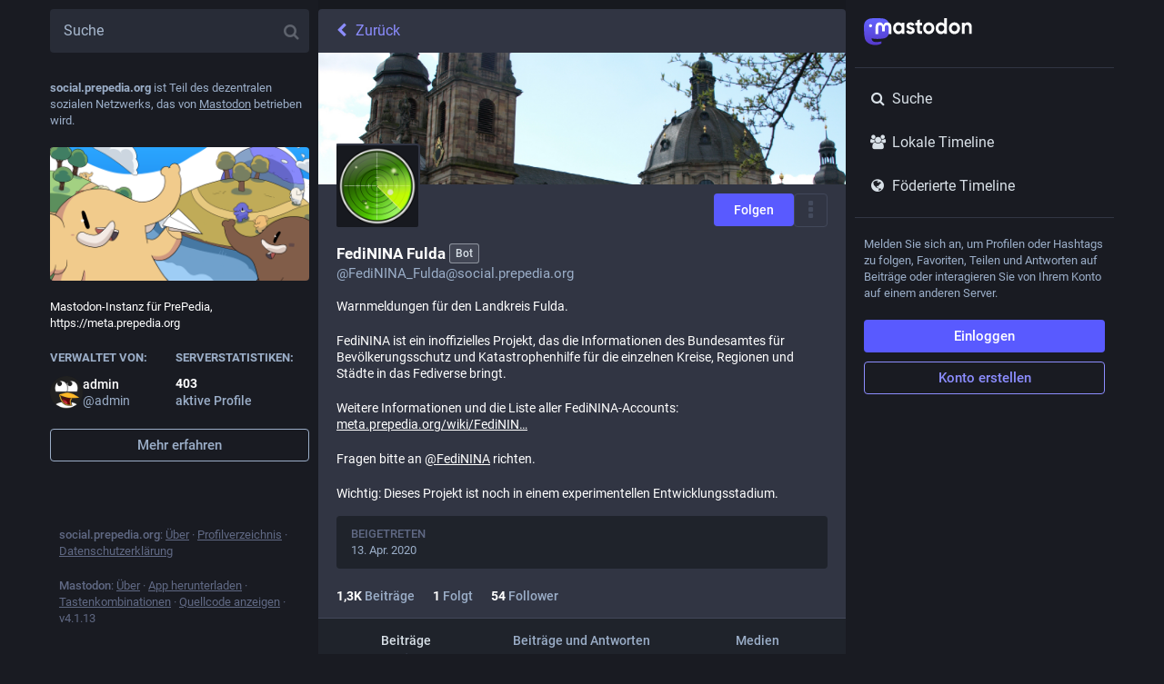

--- FILE ---
content_type: application/javascript
request_url: https://social.prepedia.org/packs/js/153-c1b3066c820d0c5de2e2.chunk.js
body_size: 89873
content:
(window.webpackJsonp=window.webpackJsonp||[]).push([[153],{814:function(e,t,n){"use strict";n.r(t);var o=n(1),r=n.n(o),a=n(33),s=n.n(a),i=n(32),c=n(0),u=n(2),l=n.n(u),d=n(95),p=n(4),h=n(13),m=n(60),g=n.n(m),f=n(323),b=n(41),v=n.n(b),y=Object.assign||function(e){for(var t=1;t<arguments.length;t++){var n=arguments[t];for(var o in n)Object.prototype.hasOwnProperty.call(n,o)&&(e[o]=n[o])}return e};function O(e,t){if(!(e instanceof t))throw new TypeError("Cannot call a class as a function")}function _(e,t){if(!e)throw new ReferenceError("this hasn't been initialised - super() hasn't been called");return!t||"object"!=typeof t&&"function"!=typeof t?e:t}var j=function(e){function t(){var n,o;O(this,t);for(var r=arguments.length,a=Array(r),s=0;s<r;s++)a[s]=arguments[s];return n=o=_(this,e.call.apply(e,[this].concat(a))),o.state={match:o.computeMatch(o.props.history.location.pathname)},_(o,n)}return function(e,t){if("function"!=typeof t&&null!==t)throw new TypeError("Super expression must either be null or a function, not "+typeof t);e.prototype=Object.create(t&&t.prototype,{constructor:{value:e,enumerable:!1,writable:!0,configurable:!0}}),t&&(Object.setPrototypeOf?Object.setPrototypeOf(e,t):e.__proto__=t)}(t,e),t.prototype.getChildContext=function(){return{router:y({},this.context.router,{history:this.props.history,route:{location:this.props.history.location,match:this.state.match}})}},t.prototype.computeMatch=function(e){return{path:"/",url:"/",params:{},isExact:"/"===e}},t.prototype.componentWillMount=function(){var e=this,t=this.props,n=t.children,o=t.history;v()(null==n||1===r.a.Children.count(n),"A <Router> may have only one child element"),this.unlisten=o.listen((function(){e.setState({match:e.computeMatch(o.location.pathname)})}))},t.prototype.componentWillReceiveProps=function(e){g()(this.props.history===e.history,"You cannot change <Router history>")},t.prototype.componentWillUnmount=function(){this.unlisten()},t.prototype.render=function(){var e=this.props.children;return e?r.a.Children.only(e):null},t}(r.a.Component);j.propTypes={history:l.a.object.isRequired,children:l.a.node},j.contextTypes={router:l.a.object},j.childContextTypes={router:l.a.object.isRequired};var C=j;function w(e,t){if(!(e instanceof t))throw new TypeError("Cannot call a class as a function")}function M(e,t){if(!e)throw new ReferenceError("this hasn't been initialised - super() hasn't been called");return!t||"object"!=typeof t&&"function"!=typeof t?e:t}var S=function(e){function t(){var n,o;w(this,t);for(var r=arguments.length,a=Array(r),s=0;s<r;s++)a[s]=arguments[s];return n=o=M(this,e.call.apply(e,[this].concat(a))),o.history=Object(f.a)(o.props),M(o,n)}return function(e,t){if("function"!=typeof t&&null!==t)throw new TypeError("Super expression must either be null or a function, not "+typeof t);e.prototype=Object.create(t&&t.prototype,{constructor:{value:e,enumerable:!1,writable:!0,configurable:!0}}),t&&(Object.setPrototypeOf?Object.setPrototypeOf(e,t):e.__proto__=t)}(t,e),t.prototype.componentWillMount=function(){g()(!this.props.history,"<BrowserRouter> ignores the history prop. To use a custom history, use `import { Router }` instead of `import { BrowserRouter as Router }`.")},t.prototype.render=function(){return r.a.createElement(C,{history:this.history,children:this.props.children})},t}(r.a.Component),k=n(504),x=n(316),E=n(321),T=n(29),N=n.n(T),L=n(9),A=n.n(L),R=n(129);n(846);function P(e){return"/"===e.charAt(0)}function I(e,t){for(var n=t,o=n+1,r=e.length;o<r;n+=1,o+=1)e[n]=e[o];e.pop()}var F=function(e){var t=arguments.length>1&&void 0!==arguments[1]?arguments[1]:"",n=e&&e.split("/")||[],o=t&&t.split("/")||[],r=e&&P(e),a=t&&P(t),s=r||a;if(e&&P(e)?o=n:n.length&&(o.pop(),o=o.concat(n)),!o.length)return"/";var i=void 0;if(o.length){var c=o[o.length-1];i="."===c||".."===c||""===c}else i=!1;for(var u=0,l=o.length;l>=0;l--){var d=o[l];"."===d?I(o,l):".."===d?(I(o,l),u++):u&&(I(o,l),u--)}if(!s)for(;u--;u)o.unshift("..");!s||""===o[0]||o[0]&&P(o[0])||o.unshift("");var p=o.join("/");return i&&"/"!==p.substr(-1)&&(p+="/"),p},D="function"==typeof Symbol&&"symbol"==typeof Symbol.iterator?function(e){return typeof e}:function(e){return e&&"function"==typeof Symbol&&e.constructor===Symbol&&e!==Symbol.prototype?"symbol":typeof e};var G=function e(t,n){if(t===n)return!0;if(null==t||null==n)return!1;if(Array.isArray(t))return Array.isArray(n)&&t.length===n.length&&t.every((function(t,o){return e(t,n[o])}));var o=void 0===t?"undefined":D(t);if(o!==(void 0===n?"undefined":D(n)))return!1;if("object"===o){var r=t.valueOf(),a=n.valueOf();if(r!==t||a!==n)return e(r,a);var s=Object.keys(t),i=Object.keys(n);return s.length===i.length&&s.every((function(o){return e(t[o],n[o])}))}return!1},U=Object.assign||function(e){for(var t=1;t<arguments.length;t++){var n=arguments[t];for(var o in n)Object.prototype.hasOwnProperty.call(n,o)&&(e[o]=n[o])}return e},H=function(e,t,n,o){var r=void 0;"string"==typeof e?(r=function(e){var t=e||"/",n="",o="",r=t.indexOf("#");-1!==r&&(o=t.substr(r),t=t.substr(0,r));var a=t.indexOf("?");return-1!==a&&(n=t.substr(a),t=t.substr(0,a)),{pathname:t,search:"?"===n?"":n,hash:"#"===o?"":o}}(e)).state=t:(void 0===(r=U({},e)).pathname&&(r.pathname=""),r.search?"?"!==r.search.charAt(0)&&(r.search="?"+r.search):r.search="",r.hash?"#"!==r.hash.charAt(0)&&(r.hash="#"+r.hash):r.hash="",void 0!==t&&void 0===r.state&&(r.state=t));try{r.pathname=decodeURI(r.pathname)}catch(e){throw e instanceof URIError?new URIError('Pathname "'+r.pathname+'" could not be decoded. This is likely caused by an invalid percent-encoding.'):e}return n&&(r.key=n),o?r.pathname?"/"!==r.pathname.charAt(0)&&(r.pathname=F(r.pathname,o.pathname)):r.pathname=o.pathname:r.pathname||(r.pathname="/"),r},q=function(e,t){return e.pathname===t.pathname&&e.search===t.search&&e.hash===t.hash&&e.key===t.key&&G(e.state,t.state)},B=("undefined"==typeof window||!window.document||window.document.createElement,"function"==typeof Symbol&&Symbol.iterator,Object.assign,Object.assign,"function"==typeof Symbol&&Symbol.iterator,Object.assign,n(317)),$=n.n(B),W={},z=0,J=function(e){var t=e,n=W[t]||(W[t]={});if(n[e])return n[e];var o=$.a.compile(e);return z<1e4&&(n[e]=o,z++),o},Q=function(){var e=arguments.length>0&&void 0!==arguments[0]?arguments[0]:"/",t=arguments.length>1&&void 0!==arguments[1]?arguments[1]:{};if("/"===e)return e;var n=J(e);return n(t,{pretty:!0})},V=Object.assign||function(e){for(var t=1;t<arguments.length;t++){var n=arguments[t];for(var o in n)Object.prototype.hasOwnProperty.call(n,o)&&(e[o]=n[o])}return e};function K(e,t){if(!(e instanceof t))throw new TypeError("Cannot call a class as a function")}function Y(e,t){if(!e)throw new ReferenceError("this hasn't been initialised - super() hasn't been called");return!t||"object"!=typeof t&&"function"!=typeof t?e:t}var Z=function(e){function t(){return K(this,t),Y(this,e.apply(this,arguments))}return function(e,t){if("function"!=typeof t&&null!==t)throw new TypeError("Super expression must either be null or a function, not "+typeof t);e.prototype=Object.create(t&&t.prototype,{constructor:{value:e,enumerable:!1,writable:!0,configurable:!0}}),t&&(Object.setPrototypeOf?Object.setPrototypeOf(e,t):e.__proto__=t)}(t,e),t.prototype.isStatic=function(){return this.context.router&&this.context.router.staticContext},t.prototype.componentWillMount=function(){v()(this.context.router,"You should not use <Redirect> outside a <Router>"),this.isStatic()&&this.perform()},t.prototype.componentDidMount=function(){this.isStatic()||this.perform()},t.prototype.componentDidUpdate=function(e){var t=H(e.to),n=H(this.props.to);q(t,n)?g()(!1,"You tried to redirect to the same route you're currently on: \""+n.pathname+n.search+'"'):this.perform()},t.prototype.computeTo=function(e){var t=e.computedMatch,n=e.to;return t?"string"==typeof n?Q(n,t.params):V({},n,{pathname:Q(n.pathname,t.params)}):n},t.prototype.perform=function(){var e=this.context.router.history,t=this.props.push,n=this.computeTo(this.props);t?e.push(n):e.replace(n)},t.prototype.render=function(){return null},t}(r.a.Component);Z.propTypes={computedMatch:l.a.object,push:l.a.bool,from:l.a.string,to:l.a.oneOfType([l.a.string,l.a.object]).isRequired},Z.defaultProps={push:!1},Z.contextTypes={router:l.a.shape({history:l.a.shape({push:l.a.func.isRequired,replace:l.a.func.isRequired}).isRequired,staticContext:l.a.object}).isRequired};var X=Z,ee=n(750),te=n(307),ne=n(309),oe=n(322),re=n(53),ae=n(11),se=n(19),ie=n(68),ce=n(124),ue=n(82),le=n(67),de=n(21),pe=n(834),he=n(865),me=n.n(he),ge=n(752),fe=n(751),be=n(16);class ve extends be.a{render(){let{title:e,icon:t,multiColumn:n}=this.props;return Object(c.a)(ge.a,{},void 0,Object(c.a)(fe.a,{icon:t,title:e,multiColumn:n,focusable:!1,placeholder:!0}),Object(c.a)("div",{className:"scrollable"}))}}ve.propTypes={title:l.a.oneOfType([l.a.node,l.a.string]),icon:l.a.string,multiColumn:l.a.bool},ve.defaultProps={title:"",icon:""};var ye,Oe,_e=n(28),je=n(86),Ce=n(7);class we extends r.a.PureComponent{constructor(){super(...arguments),this.state={hovering:!1},this.handleMouseEnter=()=>{const{animate:e}=this.props;e||this.setState({hovering:!0})},this.handleMouseLeave=()=>{const{animate:e}=this.props;e||this.setState({hovering:!1})}}render(){const{src:e,staticSrc:t,className:n,animate:o}=this.props,{hovering:r}=this.state;return Object(c.a)("img",{className:n,src:r||o?e:t,alt:"",role:"presentation",onMouseEnter:this.handleMouseEnter,onMouseLeave:this.handleMouseLeave})}}we.defaultProps={animate:Ce.a};class Me extends r.a.PureComponent{constructor(){super(...arguments),this.state={copied:!1},this.handleClick=()=>{const{value:e}=this.props;navigator.clipboard.writeText(e),this.setState({copied:!0}),this.timeout=setTimeout((()=>this.setState({copied:!1})),700)}}componentWillUnmount(){this.timeout&&clearTimeout(this.timeout)}render(){const{children:e}=this.props,{copied:t}=this.state;return Object(c.a)(_e.a,{onClick:this.handleClick,className:t?"copied":"copyable"},void 0,t?Object(c.a)(p.b,{id:"copypaste.copied",defaultMessage:"Copied"}):e)}}let Se=Object(p.g)(((Oe=class extends r.a.PureComponent{constructor(){super(...arguments),this.handleRetry=()=>{const{onRetry:e}=this.props;e&&e()}}render(){const{errorType:e,multiColumn:t,stacktrace:n}=this.props;let o,r;switch(e){case"routing":o=Object(c.a)(p.b,{id:"bundle_column_error.routing.title",defaultMessage:"404"}),r=Object(c.a)(p.b,{id:"bundle_column_error.routing.body",defaultMessage:"The requested page could not be found. Are you sure the URL in the address bar is correct?"});break;case"network":o=Object(c.a)(p.b,{id:"bundle_column_error.network.title",defaultMessage:"Network error"}),r=Object(c.a)(p.b,{id:"bundle_column_error.network.body",defaultMessage:"There was an error when trying to load this page. This could be due to a temporary problem with your internet connection or this server."});break;case"error":o=Object(c.a)(p.b,{id:"bundle_column_error.error.title",defaultMessage:"Oh, no!"}),r=Object(c.a)(p.b,{id:"bundle_column_error.error.body",defaultMessage:"The requested page could not be rendered. It could be due to a bug in our code, or a browser compatibility issue."})}return Object(c.a)(ge.a,{bindToDocument:!t},void 0,Object(c.a)("div",{className:"error-column"},void 0,Object(c.a)(we,{src:"/oops.gif",staticSrc:"/oops.png",className:"error-column__image"}),Object(c.a)("div",{className:"error-column__message"},void 0,Object(c.a)("h1",{},void 0,o),Object(c.a)("p",{},void 0,r),Object(c.a)("div",{className:"error-column__message__actions"},void 0,"network"===e&&Object(c.a)(_e.a,{onClick:this.handleRetry},void 0,Object(c.a)(p.b,{id:"bundle_column_error.retry",defaultMessage:"Try again"})),"error"===e&&Object(c.a)(Me,{value:n},void 0,Object(c.a)(p.b,{id:"bundle_column_error.copy_stacktrace",defaultMessage:"Copy error report"})),Object(c.a)(je.a,{to:"/",className:A()("button",{"button-tertiary":"routing"!==e})},void 0,Object(c.a)(p.b,{id:"bundle_column_error.return",defaultMessage:"Go back home"}))))),Object(c.a)(d.a,{},void 0,Object(c.a)("meta",{name:"robots",content:"noindex"})))}}).defaultProps={errorType:"routing"},ye=Oe))||ye;var ke=n(215);class xe extends r.a.PureComponent{render(){const{multiColumn:e,children:t}=this.props;return Object(c.a)(pe.a,{},void 0,r.a.Children.map(t,(t=>r.a.cloneElement(t,{multiColumn:e}))))}}class Ee extends r.a.Component{constructor(){super(...arguments),this.state={hasError:!1,stacktrace:""},this.renderComponent=e=>{let{match:t}=e;const{component:n,content:o,multiColumn:a,componentParams:s}=this.props,{hasError:i,stacktrace:u}=this.state;return i?Object(c.a)(Se,{stacktrace:u,multiColumn:a,errorType:"error"}):Object(c.a)(ke.a,{fetchComponent:n,loading:this.renderLoading,error:this.renderError},void 0,(e=>r.a.createElement(e,Object(de.a)({params:t.params,multiColumn:a},s),o)))},this.renderLoading=()=>{const{multiColumn:e}=this.props;return Object(c.a)(ve,{multiColumn:e})},this.renderError=e=>r.a.createElement(Se,Object(de.a)({},e,{errorType:"network"}))}static getDerivedStateFromError(){return{hasError:!0}}componentDidCatch(e){me.a.fromError(e).then((t=>{this.setState({stacktrace:e.toString()+"\n"+t.map((e=>e.toString())).join("\n")})})).catch((e=>{console.error(e)}))}render(){const{component:e,content:t,...n}=this.props;return r.a.createElement(k.a,Object(de.a)({},n,{render:this.renderComponent}))}}Ee.defaultProps={componentParams:{}};var Te=n(45),Ne=n(24),Le=n.n(Ne);class Ae extends r.a.PureComponent{constructor(){super(...arguments),this.handleKeyUp=e=>{const t=e.keyCode;if(this.props.active)switch(t){case 27:e.preventDefault(),e.stopPropagation(),this.props.onClose()}}}componentDidMount(){window.addEventListener("keyup",this.handleKeyUp,!1)}componentWillUnmount(){window.removeEventListener("keyup",this.handleKeyUp)}render(){const{active:e}=this.props;return Object(c.a)(Te.a,{defaultStyle:{backgroundOpacity:0,backgroundScale:.95},style:{backgroundOpacity:Le()(e?1:0,{stiffness:150,damping:15}),backgroundScale:Le()(e?1:.95,{stiffness:200,damping:3})}},void 0,(t=>{let{backgroundOpacity:n,backgroundScale:o}=t;return Object(c.a)("div",{className:"upload-area",style:{visibility:e?"visible":"hidden",opacity:n}},void 0,Object(c.a)("div",{className:"upload-area__drop"},void 0,Object(c.a)("div",{className:"upload-area__background",style:{transform:`scale(${o})`}}),Object(c.a)("div",{className:"upload-area__content"},void 0,Object(c.a)(p.b,{id:"upload_area.title",defaultMessage:"Drag & drop to upload"}))))}))}}var Re=n(15),Pe=n.n(Re);var Ie,Fe=()=>Object(c.a)("div",{className:"drawer"},void 0,Object(c.a)("div",{className:"drawer__pager"},void 0,Object(c.a)("div",{className:"drawer__inner"}))),De=n(31),Ge=n(774),Ue=n(213),He=n(773),qe=n(769),Be=n(48),$e=n(80),We=n(757),ze=n(775);const Je=Object(p.f)({aboutActiveUsers:{id:"server_banner.about_active_users",defaultMessage:"People using this server during the last 30 days (Monthly Active Users)"}});let Qe=Object(h.connect)((e=>({server:e.getIn(["server","server"])})))(Ie=Object(p.g)(Ie=class extends r.a.PureComponent{componentDidMount(){const{dispatch:e}=this.props;e(Object(ie.l)())}render(){const{server:e,intl:t}=this.props,n=e.get("isLoading");return Object(c.a)("div",{className:"server-banner"},void 0,Object(c.a)("div",{className:"server-banner__introduction"},void 0,Object(c.a)(p.b,{id:"server_banner.introduction",defaultMessage:"{domain} is part of the decentralized social network powered by {mastodon}.",values:{domain:Object(c.a)("strong",{},void 0,Ce.i),mastodon:Object(c.a)("a",{href:"https://joinmastodon.org",target:"_blank"},void 0,"Mastodon")}})),Object(c.a)(ze.a,{blurhash:e.getIn(["thumbnail","blurhash"]),src:e.getIn(["thumbnail","url"]),className:"server-banner__hero"}),Object(c.a)("div",{className:"server-banner__description"},void 0,n?r.a.createElement(r.a.Fragment,null,Object(c.a)($e.a,{width:"100%"}),Object(c.a)("br",{}),Object(c.a)($e.a,{width:"100%"}),Object(c.a)("br",{}),Object(c.a)($e.a,{width:"70%"})):e.get("description")),Object(c.a)("div",{className:"server-banner__meta"},void 0,Object(c.a)("div",{className:"server-banner__meta__column"},void 0,Object(c.a)("h4",{},void 0,Object(c.a)(p.b,{id:"server_banner.administered_by",defaultMessage:"Administered by:"})),Object(c.a)(We.a,{id:e.getIn(["contact","account","id"]),size:36})),Object(c.a)("div",{className:"server-banner__meta__column"},void 0,Object(c.a)("h4",{},void 0,Object(c.a)(p.b,{id:"server_banner.server_stats",defaultMessage:"Server stats:"})),n?r.a.createElement(r.a.Fragment,null,Object(c.a)("strong",{className:"server-banner__number"},void 0,Object(c.a)($e.a,{width:"10ch"})),Object(c.a)("br",{}),Object(c.a)("span",{className:"server-banner__number-label"},void 0,Object(c.a)($e.a,{width:"5ch"}))):r.a.createElement(r.a.Fragment,null,Object(c.a)("strong",{className:"server-banner__number"},void 0,Object(c.a)(Be.a,{value:e.getIn(["usage","users","active_month"])})),Object(c.a)("br",{}),Object(c.a)("span",{className:"server-banner__number-label",title:t.formatMessage(Je.aboutActiveUsers)},void 0,Object(c.a)(p.b,{id:"server_banner.active_users",defaultMessage:"active users"}))))),Object(c.a)("hr",{className:"spacer"}),Object(c.a)(je.a,{className:"button button--block button-secondary",to:"/about"},void 0,Object(c.a)(p.b,{id:"server_banner.learn_more",defaultMessage:"Learn more"})))}})||Ie)||Ie;var Ve,Ke;let Ye=Object(h.connect)()(((Ke=class extends r.a.PureComponent{constructor(){super(...arguments),this.onFocus=()=>{const{dispatch:e}=this.props;e(Object(ae.eb)(!0))},this.onBlur=()=>{const{dispatch:e}=this.props;e(Object(ae.eb)(!1))}}componentDidMount(){const{dispatch:e}=this.props;e(Object(ae.qb)())}componentWillUnmount(){const{dispatch:e}=this.props;e(Object(ae.Bb)())}render(){const{signedIn:e}=this.context.identity;return Object(c.a)("div",{className:"compose-panel",onFocus:this.onFocus},void 0,Object(c.a)(Ge.a,{openInRoute:!0}),!e&&Object(c.a)(r.a.Fragment,{},void 0,Object(c.a)(Qe,{}),Object(c.a)("div",{className:"flex-spacer"})),e&&Object(c.a)(r.a.Fragment,{},void 0,Object(c.a)(He.a,{onClose:this.onBlur}),Object(c.a)(Ue.a,{singleColumn:!0})),Object(c.a)(qe.a,{}))}}).contextTypes={identity:l.a.object.isRequired},Ve=Ke))||Ve;var Ze,Xe,et=()=>Object(c.a)("svg",{viewBox:"0 0 261 66",className:"logo",role:"img"},void 0,Object(c.a)("title",{},void 0,"Mastodon"),Object(c.a)("use",{xlinkHref:"#logo-symbol-wordmark"})),tt=n(761),nt=n(17),ot=n(139);const rt=Object(p.f)({logoutMessage:{id:"confirmations.logout.message",defaultMessage:"Are you sure you want to log out?"},logoutConfirm:{id:"confirmations.logout.confirm",defaultMessage:"Log out"}});let at=(Ze=Object(h.connect)((e=>({disabledAcct:e.getIn(["accounts",Ce.g,"acct"]),movedToAcct:Ce.o?e.getIn(["accounts",Ce.o,"acct"]):void 0})),((e,t)=>{let{intl:n}=t;return{onLogout(){e(Object(nt.d)("CONFIRM",{message:n.formatMessage(rt.logoutMessage),confirm:n.formatMessage(rt.logoutConfirm),closeWhenConfirm:!1,onConfirm:()=>Object(ot.a)()}))}}})),Object(p.g)(Xe=Ze(Xe=class extends r.a.PureComponent{constructor(){super(...arguments),this.handleLogOutClick=e=>(e.preventDefault(),e.stopPropagation(),this.props.onLogout(),!1)}render(){const{disabledAcct:e,movedToAcct:t}=this.props,n=Object(c.a)(je.a,{to:"/@"+e},void 0,e,"@",Ce.i);return Object(c.a)("div",{className:"sign-in-banner"},void 0,Object(c.a)("p",{},void 0,t?Object(c.a)(p.b,{id:"moved_to_account_banner.text",defaultMessage:"Your account {disabledAccount} is currently disabled because you moved to {movedToAccount}.",values:{disabledAccount:n,movedToAccount:Object(c.a)(je.a,{to:"/@"+t},void 0,t.includes("@")?t:`${t}@${Ce.i}`)}}):Object(c.a)(p.b,{id:"disabled_account_banner.text",defaultMessage:"Your account {disabledAccount} is currently disabled.",values:{disabledAccount:n}})),Object(c.a)("a",{href:"/auth/edit",className:"button button--block"},void 0,Object(c.a)(p.b,{id:"disabled_account_banner.account_settings",defaultMessage:"Account settings"})),Object(c.a)("button",{type:"button",className:"button button--block button-tertiary",onClick:this.handleLogOutClick},void 0,Object(c.a)(p.b,{id:"confirmations.logout.confirm",defaultMessage:"Log out"})))}})||Xe)||Xe);var st,it,ct=n(10),ut=n(770),lt=n(3);const dt=Object(p.f)({text:{id:"navigation_bar.follow_requests",defaultMessage:"Follow requests"}});let pt=(st=Object(h.connect)((e=>({count:e.getIn(["user_lists","follow_requests","items"],Object(lt.List)()).size}))),Object(p.g)(it=st(it=class extends r.a.Component{componentDidMount(){const{dispatch:e}=this.props;e(Object(ct.O)())}render(){const{count:e,intl:t}=this.props;return 0===e?null:Object(c.a)(tt.a,{transparent:!0,to:"/follow_requests",icon:Object(c.a)(ut.a,{className:"column-link__icon",id:"user-plus",count:e}),text:t.formatMessage(dt.text)})}})||it)||it);var ht,mt,gt,ft=n(46),bt=n(20);const vt=Object(ft.a)([e=>e.get("lists")],(e=>e?e.toList().filter((e=>!!e)).sort(((e,t)=>e.get("title").localeCompare(t.get("title")))).take(4):e));let yt=(ht=Object(h.connect)((e=>({lists:vt(e)}))),Object(ee.a)(mt=ht(((gt=class extends be.a{componentDidMount(){const{dispatch:e}=this.props;e(Object(bt.I)())}render(){const{lists:e}=this.props;return!e||e.isEmpty()?null:Object(c.a)("div",{className:"list-panel"},void 0,Object(c.a)("hr",{}),e.map((e=>Object(c.a)(tt.a,{icon:"list-ul",strict:!0,text:e.get("title"),to:"/lists/"+e.get("id"),transparent:!0},e.get("id")))))}}).propTypes={dispatch:l.a.func.isRequired,lists:Pe.a.list},mt=gt))||mt)||mt);var Ot=Object(h.connect)((e=>({count:e.getIn(["notifications","unread"]),id:"bell"})))(ut.a);var _t,jt,Ct=()=>{const e=Object(h.useDispatch)(),t=Object(o.useCallback)((()=>e(Object(nt.d)("CLOSED_REGISTRATIONS"))),[e]);let n;return n=Ce.s?Object(c.a)("a",{href:"/auth/sign_up",className:"button button--block button-tertiary"},void 0,Object(c.a)(p.b,{id:"sign_in_banner.create_account",defaultMessage:"Create account"})):Object(c.a)("button",{className:"button button--block button-tertiary",onClick:t},void 0,Object(c.a)(p.b,{id:"sign_in_banner.create_account",defaultMessage:"Create account"})),Object(c.a)("div",{className:"sign-in-banner"},void 0,Object(c.a)("p",{},void 0,Object(c.a)(p.b,{id:"sign_in_banner.text",defaultMessage:"Sign in to follow profiles or hashtags, favourite, share and reply to posts, or interact from your account on a different server."})),Object(c.a)("a",{href:"/auth/sign_in",className:"button button--block"},void 0,Object(c.a)(p.b,{id:"sign_in_banner.sign_in",defaultMessage:"Sign in"})),n)},wt=n(784),Mt=n(197);const St=Object(p.f)({lastStatusAt:{id:"account.featured_tags.last_status_at",defaultMessage:"Last post on {date}"},empty:{id:"account.featured_tags.last_status_never",defaultMessage:"No posts"}});let kt=Object(p.g)(((jt=class extends be.a{render(){const{account:e,featuredTags:t,intl:n}=this.props;return!e||e.get("suspended")||t.isEmpty()?null:Object(c.a)("div",{className:"getting-started__trends"},void 0,Object(c.a)("h4",{},void 0,Object(c.a)(p.b,{id:"account.featured_tags.title",defaultMessage:"{name}'s featured hashtags",values:{name:Object(c.a)("bdi",{dangerouslySetInnerHTML:{__html:e.get("display_name_html")}})}})),t.take(3).map((t=>Object(c.a)(Mt.c,{name:t.get("name"),to:`/@${e.get("acct")}/tagged/${t.get("name")}`,uses:1*t.get("statuses_count"),withGraph:!1,description:1*t.get("statuses_count")>0?n.formatMessage(St.lastStatusAt,{date:n.formatDate(t.get("last_status_at"),{month:"short",day:"2-digit"})}):n.formatMessage(St.empty)},t.get("name")))))}}).contextTypes={router:l.a.object},jt.propTypes={account:Pe.a.map,featuredTags:Pe.a.list,tagged:l.a.string,intl:l.a.object.isRequired},_t=jt))||_t;var xt=n(35);var Et,Tt=Object(h.connect)((()=>{const e=Object(xt.d)();return(t,n)=>{let{accountId:o}=n;return{account:e(t,o),featuredTags:t.getIn(["user_lists","featured_tags",o,"items"],Object(lt.List)())}}}))(kt),Nt=n(199);let Lt=Object(h.connect)(((e,t)=>{let{match:{params:{acct:n}}}=t;const o=e.getIn(["accounts_map",Object(Nt.b)(n)]);return o?{accountId:o,isLoading:!1}:{isLoading:!0}}))(Et=class extends r.a.PureComponent{render(){const{accountId:e,isLoading:t,match:{params:{tagged:n}}}=this.props;return t?null:r.a.createElement(r.a.Fragment,null,Object(c.a)("div",{className:"flex-spacer"}),Object(c.a)(Tt,{accountId:e,tagged:n}))}})||Et;var At;const Rt=()=>r.a.createElement(r.a.Fragment,null,Ce.u&&r.a.createElement(r.a.Fragment,null,Object(c.a)("div",{className:"flex-spacer"}),Object(c.a)(wt.a,{})));let Pt=Object(ee.a)(At=class extends r.a.PureComponent{render(){return Object(c.a)(pe.a,{},void 0,Object(c.a)(k.a,{path:"/@:acct",exact:!0,component:Lt}),Object(c.a)(k.a,{path:"/@:acct/tagged/:tagged?",exact:!0,component:Lt}),Object(c.a)(k.a,{path:"/@:acct/with_replies",exact:!0,component:Lt}),Object(c.a)(k.a,{path:"/@:acct/followers",exact:!0,component:Lt}),Object(c.a)(k.a,{path:"/@:acct/following",exact:!0,component:Lt}),Object(c.a)(k.a,{path:"/@:acct/media",exact:!0,component:Lt}),Object(c.a)(k.a,{component:Rt}))}})||At;var It,Ft;const Dt=Object(p.f)({home:{id:"tabs_bar.home",defaultMessage:"Home"},notifications:{id:"tabs_bar.notifications",defaultMessage:"Notifications"},explore:{id:"explore.title",defaultMessage:"Explore"},local:{id:"tabs_bar.local_timeline",defaultMessage:"Local"},federated:{id:"tabs_bar.federated_timeline",defaultMessage:"Federated"},direct:{id:"navigation_bar.direct",defaultMessage:"Direct messages"},favourites:{id:"navigation_bar.favourites",defaultMessage:"Favourites"},bookmarks:{id:"navigation_bar.bookmarks",defaultMessage:"Bookmarks"},lists:{id:"navigation_bar.lists",defaultMessage:"Lists"},preferences:{id:"navigation_bar.preferences",defaultMessage:"Preferences"},followsAndFollowers:{id:"navigation_bar.follows_and_followers",defaultMessage:"Follows and followers"},about:{id:"navigation_bar.about",defaultMessage:"About"},search:{id:"navigation_bar.search",defaultMessage:"Search"}});let Gt=Object(p.g)(((Ft=class extends r.a.Component{render(){const{intl:e}=this.props,{signedIn:t,disabledAccountId:n}=this.context.identity;return Object(c.a)("div",{className:"navigation-panel"},void 0,Object(c.a)("div",{className:"navigation-panel__logo"},void 0,Object(c.a)(je.a,{to:"/",className:"column-link column-link--logo"},void 0,Object(c.a)(et,{})),Object(c.a)("hr",{})),t&&Object(c.a)(r.a.Fragment,{},void 0,Object(c.a)(tt.a,{transparent:!0,to:"/home",icon:"home",text:e.formatMessage(Dt.home)}),Object(c.a)(tt.a,{transparent:!0,to:"/notifications",icon:Object(c.a)(Ot,{className:"column-link__icon"}),text:e.formatMessage(Dt.notifications)}),Object(c.a)(pt,{})),Ce.u?Object(c.a)(tt.a,{transparent:!0,to:"/explore",icon:"hashtag",text:e.formatMessage(Dt.explore)}):Object(c.a)(tt.a,{transparent:!0,to:"/search",icon:"search",text:e.formatMessage(Dt.search)}),(t||Ce.x)&&r.a.createElement(r.a.Fragment,null,Object(c.a)(tt.a,{transparent:!0,to:"/public/local",icon:"users",text:e.formatMessage(Dt.local)}),Object(c.a)(tt.a,{transparent:!0,exact:!0,to:"/public",icon:"globe",text:e.formatMessage(Dt.federated)})),!t&&Object(c.a)("div",{className:"navigation-panel__sign-in-banner"},void 0,Object(c.a)("hr",{}),n?Object(c.a)(at,{}):Object(c.a)(Ct,{})),t&&Object(c.a)(r.a.Fragment,{},void 0,Object(c.a)(tt.a,{transparent:!0,to:"/conversations",icon:"at",text:e.formatMessage(Dt.direct)}),Object(c.a)(tt.a,{transparent:!0,to:"/favourites",icon:"star",text:e.formatMessage(Dt.favourites)}),Object(c.a)(tt.a,{transparent:!0,to:"/bookmarks",icon:"bookmark",text:e.formatMessage(Dt.bookmarks)}),Object(c.a)(tt.a,{transparent:!0,to:"/lists",icon:"list-ul",text:e.formatMessage(Dt.lists)}),Object(c.a)(yt,{}),Object(c.a)("hr",{}),Object(c.a)(tt.a,{transparent:!0,href:"/settings/preferences",icon:"cog",text:e.formatMessage(Dt.preferences)})),Object(c.a)("div",{className:"navigation-panel__legal"},void 0,Object(c.a)("hr",{}),Object(c.a)(tt.a,{transparent:!0,to:"/about",icon:"ellipsis-h",text:e.formatMessage(Dt.about)})),Object(c.a)(Pt,{}))}}).contextTypes={router:l.a.object.isRequired,identity:l.a.object.isRequired},It=Ft))||It;var Ut=n(128),Ht=n(126);const qt={COMPOSE:De.k,HOME:De.A,NOTIFICATIONS:De.K,PUBLIC:De.N,REMOTE:De.N,COMMUNITY:De.i,HASHTAG:De.z,DIRECT:De.l,FAVOURITES:De.r,BOOKMARKS:De.g,LIST:De.F,DIRECTORY:De.m};class Bt extends be.a{constructor(){super(...arguments),this.mediaQuery="matchMedia"in window&&window.matchMedia("(max-width: 1174px)"),this.state={renderComposePanel:!(this.mediaQuery&&this.mediaQuery.matches)},this.handleLayoutChange=e=>{this.setState({renderComposePanel:!e.matches})},this.handleWheel=()=>{"function"==typeof this._interruptScrollAnimation&&this._interruptScrollAnimation()},this.setRef=e=>{this.node=e},this.renderLoading=e=>()=>"COMPOSE"===e?Object(c.a)(Fe,{}):Object(c.a)(ve,{multiColumn:!0}),this.renderError=e=>r.a.createElement(Se,Object(de.a)({multiColumn:!0,errorType:"network"},e))}componentDidMount(){this.props.singleColumn||this.node.addEventListener("wheel",this.handleWheel,!!Ut.a&&{passive:!0}),this.mediaQuery&&(this.mediaQuery.addEventListener?this.mediaQuery.addEventListener("change",this.handleLayoutChange):this.mediaQuery.addListener(this.handleLayoutChange),this.setState({renderComposePanel:!this.mediaQuery.matches})),this.isRtlLayout=document.getElementsByTagName("body")[0].classList.contains("rtl")}componentWillUpdate(e){this.props.singleColumn!==e.singleColumn&&e.singleColumn&&this.node.removeEventListener("wheel",this.handleWheel)}componentDidUpdate(e){this.props.singleColumn===e.singleColumn||this.props.singleColumn||this.node.addEventListener("wheel",this.handleWheel,!!Ut.a&&{passive:!0})}componentWillUnmount(){this.props.singleColumn||this.node.removeEventListener("wheel",this.handleWheel),this.mediaQuery&&(this.mediaQuery.removeEventListener?this.mediaQuery.removeEventListener("change",this.handleLayoutChange):this.mediaQuery.removeListener(this.handleLayouteChange))}handleChildrenContentChange(){if(!this.props.singleColumn){const e=this.isRtlLayout?-1:1;this._interruptScrollAnimation=Object(Ht.a)(this.node,(this.node.scrollWidth-window.innerWidth)*e)}}render(){const{columns:e,children:t,singleColumn:n,isModalOpen:o}=this.props,{renderComposePanel:a}=this.state;return n?Object(c.a)("div",{className:"columns-area__panels"},void 0,Object(c.a)("div",{className:"columns-area__panels__pane columns-area__panels__pane--compositional"},void 0,Object(c.a)("div",{className:"columns-area__panels__pane__inner"},void 0,a&&Object(c.a)(Ye,{}))),Object(c.a)("div",{className:"columns-area__panels__main"},void 0,Object(c.a)("div",{className:"tabs-bar__wrapper"},void 0,Object(c.a)("div",{id:"tabs-bar__portal"})),Object(c.a)("div",{className:"columns-area columns-area--mobile"},void 0,t)),Object(c.a)("div",{className:"columns-area__panels__pane columns-area__panels__pane--start columns-area__panels__pane--navigational"},void 0,Object(c.a)("div",{className:"columns-area__panels__pane__inner"},void 0,Object(c.a)(Gt,{})))):r.a.createElement("div",{className:"columns-area "+(o?"unscrollable":""),ref:this.setRef},e.map((e=>{const t=null===e.get("params",null)?null:e.get("params").toJS(),n=t&&t.other?t.other:{};return Object(c.a)(ke.a,{fetchComponent:qt[e.get("id")],loading:this.renderLoading(e.get("id")),error:this.renderError},e.get("uuid"),(o=>r.a.createElement(o,Object(de.a)({columnId:e.get("uuid"),params:t,multiColumn:!0},n))))})),r.a.Children.map(t,(e=>r.a.cloneElement(e,{multiColumn:!0}))))}}Bt.contextTypes={router:l.a.object.isRequired},Bt.propTypes={columns:Pe.a.list.isRequired,isModalOpen:l.a.bool.isRequired,singleColumn:l.a.bool,children:l.a.node};var $t,Wt,zt=Object(h.connect)((e=>({columns:e.getIn(["settings","columns"]),isModalOpen:!!e.get("modal").modalType})),null,null,{forwardRef:!0})(Bt),Jt=n(47),Qt=n(117),Vt=n(89),Kt=n(18),Yt=n(34),Zt=n(50);const Xt=Object(p.f)({close:{id:"lightbox.close",defaultMessage:"Close"}});let en=Object(h.connect)(((e,t)=>{let{accountId:n}=t;return{account:e.getIn(["accounts",n])}}))($t=Object(p.g)(((Wt=class extends be.a{render(){const{account:e,statusId:t,onClose:n,intl:o}=this.props;return Object(c.a)("div",{className:"picture-in-picture__header"},void 0,Object(c.a)(je.a,{to:`/@${e.get("acct")}/${t}`,className:"picture-in-picture__header__account"},void 0,Object(c.a)(Yt.a,{account:e,size:36}),Object(c.a)(Zt.a,{account:e})),Object(c.a)(Kt.a,{icon:"times",onClick:n,title:o.formatMessage(Xt.close)}))}}).propTypes={accountId:l.a.string.isRequired,statusId:l.a.string.isRequired,account:Pe.a.map.isRequired,onClose:l.a.func.isRequired,intl:l.a.object.isRequired},$t=Wt))||$t)||$t;var tn,nn=n(101);let on=Object(h.connect)((e=>({...e.get("picture_in_picture")})))(tn=class extends r.a.Component{constructor(){super(...arguments),this.handleClose=()=>{const{dispatch:e}=this.props;e(Object(Vt.d)())}}render(){const{type:e,src:t,currentTime:n,accountId:o,statusId:r}=this.props;if(!n)return null;let a;return"video"===e?a=Object(c.a)(Jt.default,{src:t,currentTime:this.props.currentTime,volume:this.props.volume,muted:this.props.muted,autoPlay:!0,inline:!0,alwaysVisible:!0}):"audio"===e&&(a=Object(c.a)(Qt.default,{src:t,currentTime:this.props.currentTime,volume:this.props.volume,muted:this.props.muted,poster:this.props.poster,backgroundColor:this.props.backgroundColor,foregroundColor:this.props.foregroundColor,accentColor:this.props.accentColor,autoPlay:!0})),Object(c.a)("div",{className:"picture-in-picture"},void 0,Object(c.a)(en,{accountId:o,statusId:r,onClose:this.handleClose}),a,Object(c.a)(nn.a,{statusId:r}))}})||tn;var rn=n(44);const an=20181216044202;var sn,cn;const un=Object(h.connect)((e=>({account:e.getIn(["accounts",Ce.n])})))((e=>{let{account:t}=e;return Object(c.a)(je.a,{to:"/@"+t.get("acct"),title:t.get("acct")},void 0,Object(c.a)(Yt.a,{account:t,size:35}))}));let ln=Object(ee.a)(((cn=class extends r.a.PureComponent{render(){const{signedIn:e}=this.context.identity,{location:t}=this.props;let n;return n=e?r.a.createElement(r.a.Fragment,null,"/publish"!==t.pathname&&Object(c.a)(je.a,{to:"/publish",className:"button"},void 0,Object(c.a)(p.b,{id:"compose_form.publish",defaultMessage:"Publish"})),Object(c.a)(un,{})):r.a.createElement(r.a.Fragment,null,Object(c.a)("a",{href:"/auth/sign_in",className:"button"},void 0,Object(c.a)(p.b,{id:"sign_in_banner.sign_in",defaultMessage:"Sign in"})),Object(c.a)("a",{href:Ce.s?"/auth/sign_up":"https://joinmastodon.org/servers",className:"button button-tertiary"},void 0,Object(c.a)(p.b,{id:"sign_in_banner.create_account",defaultMessage:"Create account"}))),Object(c.a)("div",{className:"ui__header"},void 0,Object(c.a)(je.a,{to:"/",className:"ui__header__logo"},void 0,Object(c.a)(et,{})),Object(c.a)("div",{className:"ui__header__links"},void 0,n))}}).contextTypes={identity:l.a.object},sn=cn))||sn;var dn,pn;n(214);const hn=Object(p.f)({beforeUnload:{id:"ui.beforeunload",defaultMessage:"Your draft will be lost if you leave Mastodon."}}),mn={help:"?",new:"n",search:"s",forceNew:"option+n",toggleComposeSpoilers:"option+x",focusColumn:["1","2","3","4","5","6","7","8","9"],reply:"r",favourite:"f",boost:"b",mention:"m",open:["enter","o"],openProfile:"p",moveDown:["down","j"],moveUp:["up","k"],back:"backspace",goToHome:"g h",goToNotifications:"g n",goToLocal:"g l",goToFederated:"g t",goToDirect:"g d",goToStart:"g s",goToFavourites:"g f",goToPinned:"g p",goToProfile:"g u",goToBlocked:"g b",goToMuted:"g m",goToRequests:"g r",toggleHidden:"x",toggleSensitive:"h",openMedia:"e"};class gn extends r.a.PureComponent{constructor(){super(...arguments),this.setRef=e=>{e&&(this.node=e)}}componentWillMount(){this.props.mobile?(document.body.classList.toggle("layout-single-column",!0),document.body.classList.toggle("layout-multiple-columns",!1)):(document.body.classList.toggle("layout-single-column",!1),document.body.classList.toggle("layout-multiple-columns",!0))}componentDidUpdate(e){[this.props.location.pathname,"/"].includes(e.location.pathname)||this.node.handleChildrenContentChange(),e.mobile!==this.props.mobile&&(document.body.classList.toggle("layout-single-column",this.props.mobile),document.body.classList.toggle("layout-multiple-columns",!this.props.mobile))}render(){const{children:e,mobile:t}=this.props,{signedIn:n}=this.context.identity;let o;return o=n?t?Object(c.a)(X,{from:"/",to:"/home",exact:!0}):Object(c.a)(X,{from:"/",to:"/getting-started",exact:!0}):Ce.v&&Ce.p&&null!=Ce.d&&Ce.d.accounts[Ce.p]?Object(c.a)(X,{from:"/",to:"/@"+Ce.d.accounts[Ce.p].username,exact:!0}):Ce.u?Object(c.a)(X,{from:"/",to:"/explore",exact:!0}):Object(c.a)(X,{from:"/",to:"/about",exact:!0}),r.a.createElement(zt,{ref:this.setRef,singleColumn:t},Object(c.a)(xe,{},void 0,o,Object(c.a)(Ee,{path:"/getting-started",component:De.y,content:e}),Object(c.a)(Ee,{path:"/keyboard-shortcuts",component:De.C,content:e}),Object(c.a)(Ee,{path:"/about",component:De.a,content:e}),Object(c.a)(Ee,{path:"/privacy-policy",component:De.M,content:e}),Object(c.a)(Ee,{path:["/home","/timelines/home"],component:De.A,content:e}),Object(c.a)(Ee,{path:["/public","/timelines/public"],exact:!0,component:De.N,content:e}),Object(c.a)(Ee,{path:["/public/local","/timelines/public/local"],exact:!0,component:De.i,content:e}),Object(c.a)(Ee,{path:["/conversations","/timelines/direct"],component:De.l,content:e}),Object(c.a)(Ee,{path:"/tags/:id",component:De.z,content:e}),Object(c.a)(Ee,{path:"/lists/:id",component:De.F,content:e}),Object(c.a)(Ee,{path:"/notifications",component:De.K,content:e}),Object(c.a)(Ee,{path:"/favourites",component:De.r,content:e}),Object(c.a)(Ee,{path:"/bookmarks",component:De.g,content:e}),Object(c.a)(Ee,{path:"/pinned",component:De.L,content:e}),Object(c.a)(Ee,{path:"/start",component:De.u,content:e}),Object(c.a)(Ee,{path:"/directory",component:De.m,content:e}),Object(c.a)(Ee,{path:["/explore","/search"],component:De.q,content:e}),Object(c.a)(Ee,{path:["/publish","/statuses/new"],component:De.k,content:e}),Object(c.a)(Ee,{path:["/@:acct","/accounts/:id"],exact:!0,component:De.c,content:e}),Object(c.a)(Ee,{path:"/@:acct/tagged/:tagged?",exact:!0,component:De.c,content:e}),Object(c.a)(Ee,{path:["/@:acct/with_replies","/accounts/:id/with_replies"],component:De.c,content:e,componentParams:{withReplies:!0}}),Object(c.a)(Ee,{path:["/accounts/:id/followers","/users/:acct/followers","/@:acct/followers"],component:De.w,content:e}),Object(c.a)(Ee,{path:["/accounts/:id/following","/users/:acct/following","/@:acct/following"],component:De.x,content:e}),Object(c.a)(Ee,{path:["/@:acct/media","/accounts/:id/media"],component:De.b,content:e}),Object(c.a)(Ee,{path:"/@:acct/:statusId",exact:!0,component:De.Q,content:e}),Object(c.a)(Ee,{path:"/@:acct/:statusId/reblogs",component:De.O,content:e}),Object(c.a)(Ee,{path:"/@:acct/:statusId/favourites",component:De.s,content:e}),Object(c.a)(Ee,{path:"/timelines/tag/:id",component:De.z,content:e}),Object(c.a)(Ee,{path:"/timelines/list/:id",component:De.F,content:e}),Object(c.a)(Ee,{path:"/statuses/:statusId",exact:!0,component:De.Q,content:e}),Object(c.a)(Ee,{path:"/statuses/:statusId/reblogs",component:De.O,content:e}),Object(c.a)(Ee,{path:"/statuses/:statusId/favourites",component:De.s,content:e}),Object(c.a)(Ee,{path:"/follow_requests",component:De.v,content:e}),Object(c.a)(Ee,{path:"/blocks",component:De.f,content:e}),Object(c.a)(Ee,{path:"/domain_blocks",component:De.n,content:e}),Object(c.a)(Ee,{path:"/mutes",component:De.J,content:e}),Object(c.a)(Ee,{path:"/lists",component:De.G,content:e}),Object(c.a)(k.a,{component:Se})))}}gn.contextTypes={identity:l.a.object};let fn=Object(h.connect)((e=>({layout:e.getIn(["meta","layout"]),isComposing:e.getIn(["compose","is_composing"]),hasComposingText:0!==e.getIn(["compose","text"]).trim().length,hasMediaAttachments:e.getIn(["compose","media_attachments"]).size>0,canUploadMore:!e.getIn(["compose","media_attachments"]).some((e=>["audio","video"].includes(e.get("type"))))&&e.getIn(["compose","media_attachments"]).size<4,dropdownMenuIsOpen:null!==e.getIn(["dropdown_menu","openId"]),firstLaunch:e.getIn(["settings","introductionVersion"],0)<an,username:e.getIn(["accounts",Ce.n,"username"])})))(dn=Object(p.g)(dn=Object(ee.a)(((pn=class extends r.a.PureComponent{constructor(){super(...arguments),this.state={draggingOver:!1},this.handleBeforeUnload=e=>{const{intl:t,dispatch:n,isComposing:o,hasComposingText:r,hasMediaAttachments:a}=this.props;n(Object(le.e)()),o&&(r||a)&&(e.preventDefault(),e.returnValue=t.formatMessage(hn.beforeUnload))},this.handleWindowFocus=()=>{this.props.dispatch(Object(ue.e)()),this.props.dispatch(Object(le.d)({immediate:!0}))},this.handleWindowBlur=()=>{this.props.dispatch(Object(ue.f)())},this.handleDragEnter=e=>{e.preventDefault(),this.dragTargets||(this.dragTargets=[]),-1===this.dragTargets.indexOf(e.target)&&this.dragTargets.push(e.target),e.dataTransfer&&Array.from(e.dataTransfer.types).includes("Files")&&this.props.canUploadMore&&this.context.identity.signedIn&&this.setState({draggingOver:!0})},this.handleDragOver=e=>{if(this.dataTransferIsText(e.dataTransfer))return!1;e.preventDefault(),e.stopPropagation();try{e.dataTransfer.dropEffect="copy"}catch(e){}return!1},this.handleDrop=e=>{this.dataTransferIsText(e.dataTransfer)||(e.preventDefault(),this.setState({draggingOver:!1}),this.dragTargets=[],e.dataTransfer&&e.dataTransfer.files.length>=1&&this.props.canUploadMore&&this.context.identity.signedIn&&this.props.dispatch(Object(ae.Cb)(e.dataTransfer.files)))},this.handleDragLeave=e=>{e.preventDefault(),e.stopPropagation(),this.dragTargets=this.dragTargets.filter((t=>t!==e.target&&this.node.contains(t))),this.dragTargets.length>0||this.setState({draggingOver:!1})},this.dataTransferIsText=e=>e&&1===Array.from(e.types).filter((e=>"text/plain"===e)).length,this.closeUploadModal=()=>{this.setState({draggingOver:!1})},this.handleServiceWorkerPostMessage=e=>{let{data:t}=e;"navigate"===t.type?this.context.router.history.push(t.path):console.warn("Unknown message type:",t.type)},this.handleLayoutChange=N()((()=>{this.props.dispatch(Object(ce.c)())}),500,{trailing:!0}),this.handleResize=()=>{const e=Object(re.d)();e!==this.props.layout?(this.handleLayoutChange.cancel(),this.props.dispatch(Object(ue.d)(e))):this.handleLayoutChange()},this.setRef=e=>{this.node=e},this.handleHotkeyNew=e=>{e.preventDefault();const t=this.node.querySelector(".compose-form__autosuggest-wrapper textarea");t&&t.focus()},this.handleHotkeySearch=e=>{e.preventDefault();const t=this.node.querySelector(".search__input");t&&t.focus()},this.handleHotkeyForceNew=e=>{this.handleHotkeyNew(e),this.props.dispatch(Object(ae.wb)())},this.handleHotkeyToggleComposeSpoilers=e=>{e.preventDefault(),this.props.dispatch(Object(ae.cb)())},this.handleHotkeyFocusColumn=e=>{const t=1*e.key+1,n=this.node.querySelector(`.column:nth-child(${t})`);if(!n)return;const o=n.querySelector(".scrollable");if(o){const e=o.querySelector(".focusable");e&&(o.scrollTop>e.offsetTop&&e.scrollIntoView(!0),e.focus())}},this.handleHotkeyBack=()=>{window.history&&1===window.history.length?this.context.router.history.push("/"):this.context.router.history.goBack()},this.setHotkeysRef=e=>{this.hotkeys=e},this.handleHotkeyToggleHelp=()=>{"/keyboard-shortcuts"===this.props.location.pathname?this.context.router.history.goBack():this.context.router.history.push("/keyboard-shortcuts")},this.handleHotkeyGoToHome=()=>{this.context.router.history.push("/home")},this.handleHotkeyGoToNotifications=()=>{this.context.router.history.push("/notifications")},this.handleHotkeyGoToLocal=()=>{this.context.router.history.push("/public/local")},this.handleHotkeyGoToFederated=()=>{this.context.router.history.push("/public")},this.handleHotkeyGoToDirect=()=>{this.context.router.history.push("/conversations")},this.handleHotkeyGoToStart=()=>{this.context.router.history.push("/getting-started")},this.handleHotkeyGoToFavourites=()=>{this.context.router.history.push("/favourites")},this.handleHotkeyGoToPinned=()=>{this.context.router.history.push("/pinned")},this.handleHotkeyGoToProfile=()=>{this.context.router.history.push("/@"+this.props.username)},this.handleHotkeyGoToBlocked=()=>{this.context.router.history.push("/blocks")},this.handleHotkeyGoToMuted=()=>{this.context.router.history.push("/mutes")},this.handleHotkeyGoToRequests=()=>{this.context.router.history.push("/follow_requests")}}componentDidMount(){const{signedIn:e}=this.context.identity;window.addEventListener("focus",this.handleWindowFocus,!1),window.addEventListener("blur",this.handleWindowBlur,!1),window.addEventListener("beforeunload",this.handleBeforeUnload,!1),window.addEventListener("resize",this.handleResize,{passive:!0}),document.addEventListener("dragenter",this.handleDragEnter,!1),document.addEventListener("dragover",this.handleDragOver,!1),document.addEventListener("drop",this.handleDrop,!1),document.addEventListener("dragleave",this.handleDragLeave,!1),document.addEventListener("dragend",this.handleDragEnd,!1),"serviceWorker"in navigator&&navigator.serviceWorker.addEventListener("message",this.handleServiceWorkerPostMessage),e&&this.props.firstLaunch&&(this.context.router.history.replace("/start"),this.props.dispatch((e=>{e(Object(rn.c)(["introductionVersion"],an)),e(Object(rn.d)())}))),e&&(this.props.dispatch(Object(le.c)()),this.props.dispatch(Object(se.u)()),this.props.dispatch(Object(i.o)()),setTimeout((()=>this.props.dispatch(Object(ie.l)())),3e3)),this.hotkeys.__mousetrap__.stopCallback=(e,t)=>["TEXTAREA","SELECT","INPUT"].includes(t.tagName)}componentWillUnmount(){window.removeEventListener("focus",this.handleWindowFocus),window.removeEventListener("blur",this.handleWindowBlur),window.removeEventListener("beforeunload",this.handleBeforeUnload),window.removeEventListener("resize",this.handleResize),document.removeEventListener("dragenter",this.handleDragEnter),document.removeEventListener("dragover",this.handleDragOver),document.removeEventListener("drop",this.handleDrop),document.removeEventListener("dragleave",this.handleDragLeave),document.removeEventListener("dragend",this.handleDragEnd)}render(){const{draggingOver:e}=this.state,{children:t,isComposing:n,location:o,dropdownMenuIsOpen:a,layout:s}=this.props,i={help:this.handleHotkeyToggleHelp,new:this.handleHotkeyNew,search:this.handleHotkeySearch,forceNew:this.handleHotkeyForceNew,toggleComposeSpoilers:this.handleHotkeyToggleComposeSpoilers,focusColumn:this.handleHotkeyFocusColumn,back:this.handleHotkeyBack,goToHome:this.handleHotkeyGoToHome,goToNotifications:this.handleHotkeyGoToNotifications,goToLocal:this.handleHotkeyGoToLocal,goToFederated:this.handleHotkeyGoToFederated,goToDirect:this.handleHotkeyGoToDirect,goToStart:this.handleHotkeyGoToStart,goToFavourites:this.handleHotkeyGoToFavourites,goToPinned:this.handleHotkeyGoToPinned,goToProfile:this.handleHotkeyGoToProfile,goToBlocked:this.handleHotkeyGoToBlocked,goToMuted:this.handleHotkeyGoToMuted,goToRequests:this.handleHotkeyGoToRequests};return r.a.createElement(R.HotKeys,{keyMap:mn,handlers:i,ref:this.setHotkeysRef,attach:window,focused:!0},r.a.createElement("div",{className:A()("ui",{"is-composing":n}),ref:this.setRef,style:{pointerEvents:a?"none":null}},Object(c.a)(ln,{}),Object(c.a)(gn,{location:o,mobile:"mobile"===s||"single-column"===s},void 0,t),"mobile"!==s&&Object(c.a)(on,{}),Object(c.a)(te.a,{}),Object(c.a)(ne.a,{className:"loading-bar"}),Object(c.a)(oe.a,{}),Object(c.a)(Ae,{active:e,onClose:this.closeUploadModal})))}}).contextTypes={router:l.a.object.isRequired,identity:l.a.object.isRequired},dn=pn))||dn)||dn)||dn;var bn=n(142),vn=n(59),yn=n(760);class On extends r.a.PureComponent{constructor(){super(...arguments),this.state={hasError:!1,errorMessage:void 0,stackTrace:void 0,mappedStackTrace:void 0,componentStack:void 0},this.handleCopyStackTrace=()=>{const{errorMessage:e,stackTrace:t,mappedStackTrace:n}=this.state,o=document.createElement("textarea");let r=[e,t];n&&r.push(n),o.textContent=r.join("\n\n\n"),o.style.position="fixed",document.body.appendChild(o);try{o.select(),document.execCommand("copy")}catch(e){}finally{document.body.removeChild(o)}this.setState({copied:!0}),setTimeout((()=>this.setState({copied:!1})),700)}}componentDidCatch(e,t){this.setState({hasError:!0,errorMessage:e.toString(),stackTrace:e.stack,componentStack:t&&t.componentStack,mappedStackTrace:void 0}),me.a.fromError(e).then((e=>{this.setState({mappedStackTrace:e.map((e=>e.toString())).join("\n")})})).catch((()=>{this.setState({mappedStackTrace:void 0})}))}render(){const{hasError:e,copied:t,errorMessage:n}=this.state;if(!e)return this.props.children;const o=n&&n.includes("NotFoundError");return Object(c.a)("div",{className:"error-boundary"},void 0,Object(c.a)("div",{},void 0,Object(c.a)("p",{className:"error-boundary__error"},void 0,o?Object(c.a)(p.b,{id:"error.unexpected_crash.explanation_addons",defaultMessage:"This page could not be displayed correctly. This error is likely caused by a browser add-on or automatic translation tools."}):Object(c.a)(p.b,{id:"error.unexpected_crash.explanation",defaultMessage:"Due to a bug in our code or a browser compatibility issue, this page could not be displayed correctly."})),Object(c.a)("p",{},void 0,o?Object(c.a)(p.b,{id:"error.unexpected_crash.next_steps_addons",defaultMessage:"Try disabling them and refreshing the page. If that does not help, you may still be able to use Mastodon through a different browser or native app."}):Object(c.a)(p.b,{id:"error.unexpected_crash.next_steps",defaultMessage:"Try refreshing the page. If that does not help, you may still be able to use Mastodon through a different browser or native app."})),Object(c.a)("p",{className:"error-boundary__footer"},void 0,"Mastodon v",Ce.D," · ",Object(c.a)("a",{href:Ce.w,rel:"noopener noreferrer",target:"_blank"},void 0,Object(c.a)(p.b,{id:"errors.unexpected_crash.report_issue",defaultMessage:"Report issue"}))," · ",Object(c.a)("button",{onClick:this.handleCopyStackTrace,className:t?"copied":""},void 0,Object(c.a)(p.b,{id:"errors.unexpected_crash.copy_stacktrace",defaultMessage:"Copy stacktrace to clipboard"})))),Object(c.a)(d.a,{},void 0,Object(c.a)("meta",{name:"robots",content:"noindex"})))}}var _n=n(5);const{localeData:jn,messages:Cn}=Object(_n.getLocale)();Object(p.e)(jn);const wn=Ce.y,Mn=Object(E.a)(),Sn=Object(vn.b)(Ce.d);Mn.dispatch(Sn),Mn.dispatch(Object(bn.b)());class kn extends r.a.PureComponent{constructor(){var e;super(...arguments),this.identity={signedIn:!!(e=Ce.d).meta.me,accountId:e.meta.me,disabledAccountId:e.meta.disabled_account_id,accessToken:e.meta.access_token,permissions:e.role?e.role.permissions:0}}getChildContext(){return{identity:this.identity}}componentDidMount(){this.identity.signedIn&&(this.disconnect=Mn.dispatch(Object(yn.f)()))}componentWillUnmount(){this.disconnect&&(this.disconnect(),this.disconnect=null)}shouldUpdateScroll(e,t){var n,o,r,a;let{location:s}=t;return!(null!=(n=s.state)&&n.mastodonModalKey&&(null==(o=s.state)?void 0:o.mastodonModalKey)!==(null==e||null==(r=e.location)||null==(a=r.state)?void 0:a.mastodonModalKey))}render(){const{locale:e}=this.props;return Object(c.a)(p.d,{locale:e,messages:Cn},void 0,Object(c.a)(h.Provider,{store:Mn},void 0,Object(c.a)(On,{},void 0,Object(c.a)(S,{},void 0,Object(c.a)(x.b,{shouldUpdateScroll:this.shouldUpdateScroll},void 0,Object(c.a)(k.a,{path:"/",component:fn}))),Object(c.a)(d.a,{defaultTitle:wn,titleTemplate:"%s - "+wn}))))}}kn.childContextTypes={identity:l.a.shape({signedIn:l.a.bool.isRequired,accountId:l.a.string,disabledAccountId:l.a.string,accessToken:l.a.string}).isRequired};var xn=n(54);const En=n(913);t.default=function(){return En.start("main()"),Object(xn.default)((async()=>{const e=document.getElementById("mastodon"),t=JSON.parse(e.getAttribute("data-props"));if(s.a.render(r.a.createElement(kn,t),e),Mn.dispatch(Object(i.v)()),Ce.n&&"serviceWorker"in navigator){const{Workbox:e}=await n.e(154).then(n.bind(null,1088)),t=new e("/sw.js");let o;try{o=await t.register()}catch(e){console.error(e)}if(o){const e=await Promise.resolve().then(n.bind(null,127));Mn.dispatch(e.register())}}En.stop("main()")}))}},844:function(e,t){t.getArg=function(e,t,n){if(t in e)return e[t];if(3===arguments.length)return n;throw new Error('"'+t+'" is a required argument.')};var n=/^(?:([\w+\-.]+):)?\/\/(?:(\w+:\w+)@)?([\w.]*)(?::(\d+))?(\S*)$/,o=/^data:.+\,.+$/;function r(e){var t=e.match(n);return t?{scheme:t[1],auth:t[2],host:t[3],port:t[4],path:t[5]}:null}function a(e){var t="";return e.scheme&&(t+=e.scheme+":"),t+="//",e.auth&&(t+=e.auth+"@"),e.host&&(t+=e.host),e.port&&(t+=":"+e.port),e.path&&(t+=e.path),t}function s(e){var n=e,o=r(e);if(o){if(!o.path)return e;n=o.path}for(var s,i=t.isAbsolute(n),c=n.split(/\/+/),u=0,l=c.length-1;l>=0;l--)"."===(s=c[l])?c.splice(l,1):".."===s?u++:u>0&&(""===s?(c.splice(l+1,u),u=0):(c.splice(l,2),u--));return""===(n=c.join("/"))&&(n=i?"/":"."),o?(o.path=n,a(o)):n}t.urlParse=r,t.urlGenerate=a,t.normalize=s,t.join=function(e,t){""===e&&(e="."),""===t&&(t=".");var n=r(t),i=r(e);if(i&&(e=i.path||"/"),n&&!n.scheme)return i&&(n.scheme=i.scheme),a(n);if(n||t.match(o))return t;if(i&&!i.host&&!i.path)return i.host=t,a(i);var c="/"===t.charAt(0)?t:s(e.replace(/\/+$/,"")+"/"+t);return i?(i.path=c,a(i)):c},t.isAbsolute=function(e){return"/"===e.charAt(0)||!!e.match(n)},t.relative=function(e,t){""===e&&(e="."),e=e.replace(/\/$/,"");for(var n=0;0!==t.indexOf(e+"/");){var o=e.lastIndexOf("/");if(o<0)return t;if((e=e.slice(0,o)).match(/^([^\/]+:\/)?\/*$/))return t;++n}return Array(n+1).join("../")+t.substr(e.length+1)};var i=!("__proto__"in Object.create(null));function c(e){return e}function u(e){if(!e)return!1;var t=e.length;if(t<9)return!1;if(95!==e.charCodeAt(t-1)||95!==e.charCodeAt(t-2)||111!==e.charCodeAt(t-3)||116!==e.charCodeAt(t-4)||111!==e.charCodeAt(t-5)||114!==e.charCodeAt(t-6)||112!==e.charCodeAt(t-7)||95!==e.charCodeAt(t-8)||95!==e.charCodeAt(t-9))return!1;for(var n=t-10;n>=0;n--)if(36!==e.charCodeAt(n))return!1;return!0}function l(e,t){return e===t?0:e>t?1:-1}t.toSetString=i?c:function(e){return u(e)?"$"+e:e},t.fromSetString=i?c:function(e){return u(e)?e.slice(1):e},t.compareByOriginalPositions=function(e,t,n){var o=e.source-t.source;return 0!==o||0!==(o=e.originalLine-t.originalLine)||0!==(o=e.originalColumn-t.originalColumn)||n||0!==(o=e.generatedColumn-t.generatedColumn)||0!==(o=e.generatedLine-t.generatedLine)?o:e.name-t.name},t.compareByGeneratedPositionsDeflated=function(e,t,n){var o=e.generatedLine-t.generatedLine;return 0!==o||0!==(o=e.generatedColumn-t.generatedColumn)||n||0!==(o=e.source-t.source)||0!==(o=e.originalLine-t.originalLine)||0!==(o=e.originalColumn-t.originalColumn)?o:e.name-t.name},t.compareByGeneratedPositionsInflated=function(e,t){var n=e.generatedLine-t.generatedLine;return 0!==n||0!==(n=e.generatedColumn-t.generatedColumn)||0!==(n=l(e.source,t.source))||0!==(n=e.originalLine-t.originalLine)||0!==(n=e.originalColumn-t.originalColumn)?n:l(e.name,t.name)}},846:function(e,t,n){"use strict";e.exports=function(){}},854:function(e,t,n){var o,r,a;!function(n,s){"use strict";r=[],void 0===(a="function"==typeof(o=function(){function e(e){return!isNaN(parseFloat(e))&&isFinite(e)}function t(e){return e.charAt(0).toUpperCase()+e.substring(1)}function n(e){return function(){return this[e]}}var o=["isConstructor","isEval","isNative","isToplevel"],r=["columnNumber","lineNumber"],a=["fileName","functionName","source"],s=["args"],i=["evalOrigin"],c=o.concat(r,a,s,i);function u(e){if(e)for(var n=0;n<c.length;n++)void 0!==e[c[n]]&&this["set"+t(c[n])](e[c[n]])}u.prototype={getArgs:function(){return this.args},setArgs:function(e){if("[object Array]"!==Object.prototype.toString.call(e))throw new TypeError("Args must be an Array");this.args=e},getEvalOrigin:function(){return this.evalOrigin},setEvalOrigin:function(e){if(e instanceof u)this.evalOrigin=e;else{if(!(e instanceof Object))throw new TypeError("Eval Origin must be an Object or StackFrame");this.evalOrigin=new u(e)}},toString:function(){var e=this.getFileName()||"",t=this.getLineNumber()||"",n=this.getColumnNumber()||"",o=this.getFunctionName()||"";return this.getIsEval()?e?"[eval] ("+e+":"+t+":"+n+")":"[eval]:"+t+":"+n:o?o+" ("+e+":"+t+":"+n+")":e+":"+t+":"+n}},u.fromString=function(e){var t=e.indexOf("("),n=e.lastIndexOf(")"),o=e.substring(0,t),r=e.substring(t+1,n).split(","),a=e.substring(n+1);if(0===a.indexOf("@"))var s=/@(.+?)(?::(\d+))?(?::(\d+))?$/.exec(a,""),i=s[1],c=s[2],l=s[3];return new u({functionName:o,args:r||void 0,fileName:i,lineNumber:c||void 0,columnNumber:l||void 0})};for(var l=0;l<o.length;l++)u.prototype["get"+t(o[l])]=n(o[l]),u.prototype["set"+t(o[l])]=function(e){return function(t){this[e]=Boolean(t)}}(o[l]);for(var d=0;d<r.length;d++)u.prototype["get"+t(r[d])]=n(r[d]),u.prototype["set"+t(r[d])]=function(t){return function(n){if(!e(n))throw new TypeError(t+" must be a Number");this[t]=Number(n)}}(r[d]);for(var p=0;p<a.length;p++)u.prototype["get"+t(a[p])]=n(a[p]),u.prototype["set"+t(a[p])]=function(e){return function(t){this[e]=String(t)}}(a[p]);return u})?o.apply(t,r):o)||(e.exports=a)}()},865:function(e,t,n){var o,r,a;!function(s,i){"use strict";r=[n(903),n(904),n(905)],void 0===(a="function"==typeof(o=function(e,t,n){var o={filter:function(e){return-1===(e.functionName||"").indexOf("StackTrace$$")&&-1===(e.functionName||"").indexOf("ErrorStackParser$$")&&-1===(e.functionName||"").indexOf("StackTraceGPS$$")&&-1===(e.functionName||"").indexOf("StackGenerator$$")},sourceCache:{}},r=function(){try{throw new Error}catch(e){return e}};function a(e,t){var n={};return[e,t].forEach((function(e){for(var t in e)Object.prototype.hasOwnProperty.call(e,t)&&(n[t]=e[t]);return n})),n}function s(e){return e.stack||e["opera#sourceloc"]}function i(e,t){return"function"==typeof t?e.filter(t):e}return{get:function(e){var t=r();return s(t)?this.fromError(t,e):this.generateArtificially(e)},getSync:function(n){n=a(o,n);var c=r();return i(s(c)?e.parse(c):t.backtrace(n),n.filter)},fromError:function(t,r){r=a(o,r);var s=new n(r);return new Promise(function(n){var o=i(e.parse(t),r.filter);n(Promise.all(o.map((function(e){return new Promise((function(t){function n(){t(e)}s.pinpoint(e).then(t,n).catch(n)}))}))))}.bind(this))},generateArtificially:function(e){e=a(o,e);var n=t.backtrace(e);return"function"==typeof e.filter&&(n=n.filter(e.filter)),Promise.resolve(n)},instrument:function(e,t,n,o){if("function"!=typeof e)throw new Error("Cannot instrument non-function object");if("function"==typeof e.__stacktraceOriginalFn)return e;var r=function(){try{return this.get().then(t,n).catch(n),e.apply(o||this,arguments)}catch(e){throw s(e)&&this.fromError(e).then(t,n).catch(n),e}}.bind(this);return r.__stacktraceOriginalFn=e,r},deinstrument:function(e){if("function"!=typeof e)throw new Error("Cannot de-instrument non-function object");return"function"==typeof e.__stacktraceOriginalFn?e.__stacktraceOriginalFn:e},report:function(e,t,n,o){return new Promise((function(r,a){var s=new XMLHttpRequest;if(s.onerror=a,s.onreadystatechange=function(){4===s.readyState&&(s.status>=200&&s.status<400?r(s.responseText):a(new Error("POST to "+t+" failed with status: "+s.status)))},s.open("post",t),s.setRequestHeader("Content-Type","application/json"),o&&"object"==typeof o.headers){var i=o.headers;for(var c in i)Object.prototype.hasOwnProperty.call(i,c)&&s.setRequestHeader(c,i[c])}var u={stack:e};null!=n&&(u.message=n),s.send(JSON.stringify(u))}))}}})?o.apply(t,r):o)||(e.exports=a)}()},866:function(e,t,n){var o=n(867),r=n(844),a=n(868).ArraySet,s=n(908).MappingList;function i(e){e||(e={}),this._file=r.getArg(e,"file",null),this._sourceRoot=r.getArg(e,"sourceRoot",null),this._skipValidation=r.getArg(e,"skipValidation",!1),this._sources=new a,this._names=new a,this._mappings=new s,this._sourcesContents=null}i.prototype._version=3,i.fromSourceMap=function(e){var t=e.sourceRoot,n=new i({file:e.file,sourceRoot:t});return e.eachMapping((function(e){var o={generated:{line:e.generatedLine,column:e.generatedColumn}};null!=e.source&&(o.source=e.source,null!=t&&(o.source=r.relative(t,o.source)),o.original={line:e.originalLine,column:e.originalColumn},null!=e.name&&(o.name=e.name)),n.addMapping(o)})),e.sources.forEach((function(t){var o=e.sourceContentFor(t);null!=o&&n.setSourceContent(t,o)})),n},i.prototype.addMapping=function(e){var t=r.getArg(e,"generated"),n=r.getArg(e,"original",null),o=r.getArg(e,"source",null),a=r.getArg(e,"name",null);this._skipValidation||this._validateMapping(t,n,o,a),null!=o&&(o=String(o),this._sources.has(o)||this._sources.add(o)),null!=a&&(a=String(a),this._names.has(a)||this._names.add(a)),this._mappings.add({generatedLine:t.line,generatedColumn:t.column,originalLine:null!=n&&n.line,originalColumn:null!=n&&n.column,source:o,name:a})},i.prototype.setSourceContent=function(e,t){var n=e;null!=this._sourceRoot&&(n=r.relative(this._sourceRoot,n)),null!=t?(this._sourcesContents||(this._sourcesContents=Object.create(null)),this._sourcesContents[r.toSetString(n)]=t):this._sourcesContents&&(delete this._sourcesContents[r.toSetString(n)],0===Object.keys(this._sourcesContents).length&&(this._sourcesContents=null))},i.prototype.applySourceMap=function(e,t,n){var o=t;if(null==t){if(null==e.file)throw new Error('SourceMapGenerator.prototype.applySourceMap requires either an explicit source file, or the source map\'s "file" property. Both were omitted.');o=e.file}var s=this._sourceRoot;null!=s&&(o=r.relative(s,o));var i=new a,c=new a;this._mappings.unsortedForEach((function(t){if(t.source===o&&null!=t.originalLine){var a=e.originalPositionFor({line:t.originalLine,column:t.originalColumn});null!=a.source&&(t.source=a.source,null!=n&&(t.source=r.join(n,t.source)),null!=s&&(t.source=r.relative(s,t.source)),t.originalLine=a.line,t.originalColumn=a.column,null!=a.name&&(t.name=a.name))}var u=t.source;null==u||i.has(u)||i.add(u);var l=t.name;null==l||c.has(l)||c.add(l)}),this),this._sources=i,this._names=c,e.sources.forEach((function(t){var o=e.sourceContentFor(t);null!=o&&(null!=n&&(t=r.join(n,t)),null!=s&&(t=r.relative(s,t)),this.setSourceContent(t,o))}),this)},i.prototype._validateMapping=function(e,t,n,o){if((!(e&&"line"in e&&"column"in e&&e.line>0&&e.column>=0)||t||n||o)&&!(e&&"line"in e&&"column"in e&&t&&"line"in t&&"column"in t&&e.line>0&&e.column>=0&&t.line>0&&t.column>=0&&n))throw new Error("Invalid mapping: "+JSON.stringify({generated:e,source:n,original:t,name:o}))},i.prototype._serializeMappings=function(){for(var e,t,n,a,s=0,i=1,c=0,u=0,l=0,d=0,p="",h=this._mappings.toArray(),m=0,g=h.length;m<g;m++){if(e="",(t=h[m]).generatedLine!==i)for(s=0;t.generatedLine!==i;)e+=";",i++;else if(m>0){if(!r.compareByGeneratedPositionsInflated(t,h[m-1]))continue;e+=","}e+=o.encode(t.generatedColumn-s),s=t.generatedColumn,null!=t.source&&(a=this._sources.indexOf(t.source),e+=o.encode(a-d),d=a,e+=o.encode(t.originalLine-1-u),u=t.originalLine-1,e+=o.encode(t.originalColumn-c),c=t.originalColumn,null!=t.name&&(n=this._names.indexOf(t.name),e+=o.encode(n-l),l=n)),p+=e}return p},i.prototype._generateSourcesContent=function(e,t){return e.map((function(e){if(!this._sourcesContents)return null;null!=t&&(e=r.relative(t,e));var n=r.toSetString(e);return Object.prototype.hasOwnProperty.call(this._sourcesContents,n)?this._sourcesContents[n]:null}),this)},i.prototype.toJSON=function(){var e={version:this._version,sources:this._sources.toArray(),names:this._names.toArray(),mappings:this._serializeMappings()};return null!=this._file&&(e.file=this._file),null!=this._sourceRoot&&(e.sourceRoot=this._sourceRoot),this._sourcesContents&&(e.sourcesContent=this._generateSourcesContent(e.sources,e.sourceRoot)),e},i.prototype.toString=function(){return JSON.stringify(this.toJSON())},t.SourceMapGenerator=i},867:function(e,t,n){var o=n(907);t.encode=function(e){var t,n="",r=function(e){return e<0?1+(-e<<1):0+(e<<1)}(e);do{t=31&r,(r>>>=5)>0&&(t|=32),n+=o.encode(t)}while(r>0);return n},t.decode=function(e,t,n){var r,a,s,i,c=e.length,u=0,l=0;do{if(t>=c)throw new Error("Expected more digits in base 64 VLQ value.");if(-1===(a=o.decode(e.charCodeAt(t++))))throw new Error("Invalid base64 digit: "+e.charAt(t-1));r=!!(32&a),u+=(a&=31)<<l,l+=5}while(r);n.value=(i=(s=u)>>1,1==(1&s)?-i:i),n.rest=t}},868:function(e,t,n){var o=n(844),r=Object.prototype.hasOwnProperty;function a(){this._array=[],this._set=Object.create(null)}a.fromArray=function(e,t){for(var n=new a,o=0,r=e.length;o<r;o++)n.add(e[o],t);return n},a.prototype.size=function(){return Object.getOwnPropertyNames(this._set).length},a.prototype.add=function(e,t){var n=o.toSetString(e),a=r.call(this._set,n),s=this._array.length;a&&!t||this._array.push(e),a||(this._set[n]=s)},a.prototype.has=function(e){var t=o.toSetString(e);return r.call(this._set,t)},a.prototype.indexOf=function(e){var t=o.toSetString(e);if(r.call(this._set,t))return this._set[t];throw new Error('"'+e+'" is not in the set.')},a.prototype.at=function(e){if(e>=0&&e<this._array.length)return this._array[e];throw new Error("No element indexed by "+e)},a.prototype.toArray=function(){return this._array.slice()},t.ArraySet=a},903:function(e,t,n){var o,r,a;!function(s,i){"use strict";r=[n(854)],void 0===(a="function"==typeof(o=function(e){var t=/(^|@)\S+:\d+/,n=/^\s*at .*(\S+:\d+|\(native\))/m,o=/^(eval@)?(\[native code])?$/;return{parse:function(e){if(void 0!==e.stacktrace||void 0!==e["opera#sourceloc"])return this.parseOpera(e);if(e.stack&&e.stack.match(n))return this.parseV8OrIE(e);if(e.stack)return this.parseFFOrSafari(e);throw new Error("Cannot parse given Error object")},extractLocation:function(e){if(-1===e.indexOf(":"))return[e];var t=/(.+?)(?::(\d+))?(?::(\d+))?$/.exec(e.replace(/[()]/g,""));return[t[1],t[2]||void 0,t[3]||void 0]},parseV8OrIE:function(t){return t.stack.split("\n").filter((function(e){return!!e.match(n)}),this).map((function(t){t.indexOf("(eval ")>-1&&(t=t.replace(/eval code/g,"eval").replace(/(\(eval at [^()]*)|(\),.*$)/g,""));var n=t.replace(/^\s+/,"").replace(/\(eval code/g,"("),o=n.match(/ (\((.+):(\d+):(\d+)\)$)/),r=(n=o?n.replace(o[0],""):n).split(/\s+/).slice(1),a=this.extractLocation(o?o[1]:r.pop()),s=r.join(" ")||void 0,i=["eval","<anonymous>"].indexOf(a[0])>-1?void 0:a[0];return new e({functionName:s,fileName:i,lineNumber:a[1],columnNumber:a[2],source:t})}),this)},parseFFOrSafari:function(t){return t.stack.split("\n").filter((function(e){return!e.match(o)}),this).map((function(t){if(t.indexOf(" > eval")>-1&&(t=t.replace(/ line (\d+)(?: > eval line \d+)* > eval:\d+:\d+/g,":$1")),-1===t.indexOf("@")&&-1===t.indexOf(":"))return new e({functionName:t});var n=/((.*".+"[^@]*)?[^@]*)(?:@)/,o=t.match(n),r=o&&o[1]?o[1]:void 0,a=this.extractLocation(t.replace(n,""));return new e({functionName:r,fileName:a[0],lineNumber:a[1],columnNumber:a[2],source:t})}),this)},parseOpera:function(e){return!e.stacktrace||e.message.indexOf("\n")>-1&&e.message.split("\n").length>e.stacktrace.split("\n").length?this.parseOpera9(e):e.stack?this.parseOpera11(e):this.parseOpera10(e)},parseOpera9:function(t){for(var n=/Line (\d+).*script (?:in )?(\S+)/i,o=t.message.split("\n"),r=[],a=2,s=o.length;a<s;a+=2){var i=n.exec(o[a]);i&&r.push(new e({fileName:i[2],lineNumber:i[1],source:o[a]}))}return r},parseOpera10:function(t){for(var n=/Line (\d+).*script (?:in )?(\S+)(?:: In function (\S+))?$/i,o=t.stacktrace.split("\n"),r=[],a=0,s=o.length;a<s;a+=2){var i=n.exec(o[a]);i&&r.push(new e({functionName:i[3]||void 0,fileName:i[2],lineNumber:i[1],source:o[a]}))}return r},parseOpera11:function(n){return n.stack.split("\n").filter((function(e){return!!e.match(t)&&!e.match(/^Error created at/)}),this).map((function(t){var n,o=t.split("@"),r=this.extractLocation(o.pop()),a=o.shift()||"",s=a.replace(/<anonymous function(: (\w+))?>/,"$2").replace(/\([^)]*\)/g,"")||void 0;a.match(/\(([^)]*)\)/)&&(n=a.replace(/^[^(]+\(([^)]*)\)$/,"$1"));var i=void 0===n||"[arguments not available]"===n?void 0:n.split(",");return new e({functionName:s,args:i,fileName:r[0],lineNumber:r[1],columnNumber:r[2],source:t})}),this)}}})?o.apply(t,r):o)||(e.exports=a)}()},904:function(e,t,n){var o,r,a;!function(s,i){"use strict";r=[n(854)],void 0===(a="function"==typeof(o=function(e){return{backtrace:function(t){var n=[],o=10;"object"==typeof t&&"number"==typeof t.maxStackSize&&(o=t.maxStackSize);for(var r=arguments.callee;r&&n.length<o&&r.arguments;){for(var a=new Array(r.arguments.length),s=0;s<a.length;++s)a[s]=r.arguments[s];/function(?:\s+([\w$]+))+\s*\(/.test(r.toString())?n.push(new e({functionName:RegExp.$1||void 0,args:a})):n.push(new e({args:a}));try{r=r.caller}catch(e){break}}return n}}})?o.apply(t,r):o)||(e.exports=a)}()},905:function(e,t,n){var o,r,a;!function(s,i){"use strict";r=[n(906),n(854)],void 0===(a="function"==typeof(o=function(e,t){function n(e){return new Promise((function(t,n){var o=new XMLHttpRequest;o.open("get",e),o.onerror=n,o.onreadystatechange=function(){4===o.readyState&&(o.status>=200&&o.status<300||"file://"===e.substr(0,7)&&o.responseText?t(o.responseText):n(new Error("HTTP status: "+o.status+" retrieving "+e)))},o.send()}))}function o(e){if("undefined"!=typeof window&&window.atob)return window.atob(e);throw new Error("You must supply a polyfill for window.atob in this environment")}function r(e){if("undefined"!=typeof JSON&&JSON.parse)return JSON.parse(e);throw new Error("You must supply a polyfill for JSON.parse in this environment")}function a(e,t){for(var n=[/['"]?([$_A-Za-z][$_A-Za-z0-9]*)['"]?\s*[:=]\s*function\b/,/function\s+([^('"`]*?)\s*\(([^)]*)\)/,/['"]?([$_A-Za-z][$_A-Za-z0-9]*)['"]?\s*[:=]\s*(?:eval|new Function)\b/,/\b(?!(?:if|for|switch|while|with|catch)\b)(?:(?:static)\s+)?(\S+)\s*\(.*?\)\s*\{/,/['"]?([$_A-Za-z][$_A-Za-z0-9]*)['"]?\s*[:=]\s*\(.*?\)\s*=>/],o=e.split("\n"),r="",a=Math.min(t,20),s=0;s<a;++s){var i=o[t-s-1],c=i.indexOf("//");if(c>=0&&(i=i.substr(0,c)),i){r=i+r;for(var u=n.length,l=0;l<u;l++){var d=n[l].exec(r);if(d&&d[1])return d[1]}}}}function s(){if("function"!=typeof Object.defineProperty||"function"!=typeof Object.create)throw new Error("Unable to consume source maps in older browsers")}function i(e){if("object"!=typeof e)throw new TypeError("Given StackFrame is not an object");if("string"!=typeof e.fileName)throw new TypeError("Given file name is not a String");if("number"!=typeof e.lineNumber||e.lineNumber%1!=0||e.lineNumber<1)throw new TypeError("Given line number must be a positive integer");if("number"!=typeof e.columnNumber||e.columnNumber%1!=0||e.columnNumber<0)throw new TypeError("Given column number must be a non-negative integer");return!0}function c(e){for(var t,n,o=/\/\/[#@] ?sourceMappingURL=([^\s'"]+)\s*$/gm;n=o.exec(e);)t=n[1];if(t)return t;throw new Error("sourceMappingURL not found")}function u(e,n,o){return new Promise((function(r,a){var s=n.originalPositionFor({line:e.lineNumber,column:e.columnNumber});if(s.source){var i=n.sourceContentFor(s.source);i&&(o[s.source]=i),r(new t({functionName:s.name||e.functionName,args:e.args,fileName:s.source,lineNumber:s.line,columnNumber:s.column}))}else a(new Error("Could not get original source for given stackframe and source map"))}))}return function l(d){if(!(this instanceof l))return new l(d);d=d||{},this.sourceCache=d.sourceCache||{},this.sourceMapConsumerCache=d.sourceMapConsumerCache||{},this.ajax=d.ajax||n,this._atob=d.atob||o,this._get=function(e){return new Promise(function(t,n){var o="data:"===e.substr(0,5);if(this.sourceCache[e])t(this.sourceCache[e]);else if(d.offline&&!o)n(new Error("Cannot make network requests in offline mode"));else if(o){var r=/^data:application\/json;([\w=:"-]+;)*base64,/,a=e.match(r);if(a){var s=a[0].length,i=e.substr(s),c=this._atob(i);this.sourceCache[e]=c,t(c)}else n(new Error("The encoding of the inline sourcemap is not supported"))}else{var u=this.ajax(e,{method:"get"});this.sourceCache[e]=u,u.then(t,n)}}.bind(this))},this._getSourceMapConsumer=function(t,n){return new Promise(function(o){if(this.sourceMapConsumerCache[t])o(this.sourceMapConsumerCache[t]);else{var a=new Promise(function(o,a){return this._get(t).then((function(t){"string"==typeof t&&(t=r(t.replace(/^\)\]\}'/,""))),void 0===t.sourceRoot&&(t.sourceRoot=n),o(new e.SourceMapConsumer(t))}),a)}.bind(this));this.sourceMapConsumerCache[t]=a,o(a)}}.bind(this))},this.pinpoint=function(e){return new Promise(function(t,n){this.getMappedLocation(e).then(function(e){function n(){t(e)}this.findFunctionName(e).then(t,n).catch(n)}.bind(this),n)}.bind(this))},this.findFunctionName=function(e){return new Promise(function(n,o){i(e),this._get(e.fileName).then((function(o){var r=e.lineNumber,s=e.columnNumber,i=a(o,r,s);n(i?new t({functionName:i,args:e.args,fileName:e.fileName,lineNumber:r,columnNumber:s}):e)}),o).catch(o)}.bind(this))},this.getMappedLocation=function(e){return new Promise(function(t,n){s(),i(e);var o=this.sourceCache,r=e.fileName;this._get(r).then(function(n){var a=c(n),s="data:"===a.substr(0,5),i=r.substring(0,r.lastIndexOf("/")+1);return"/"===a[0]||s||/^https?:\/\/|^\/\//i.test(a)||(a=i+a),this._getSourceMapConsumer(a,i).then((function(n){return u(e,n,o).then(t).catch((function(){t(e)}))}))}.bind(this),n).catch(n)}.bind(this))}}})?o.apply(t,r):o)||(e.exports=a)}()},906:function(e,t,n){t.SourceMapGenerator=n(866).SourceMapGenerator,t.SourceMapConsumer=n(909).SourceMapConsumer,t.SourceNode=n(912).SourceNode},907:function(e,t){var n="ABCDEFGHIJKLMNOPQRSTUVWXYZabcdefghijklmnopqrstuvwxyz0123456789+/".split("");t.encode=function(e){if(0<=e&&e<n.length)return n[e];throw new TypeError("Must be between 0 and 63: "+e)},t.decode=function(e){return 65<=e&&e<=90?e-65:97<=e&&e<=122?e-97+26:48<=e&&e<=57?e-48+52:43==e?62:47==e?63:-1}},908:function(e,t,n){var o=n(844);function r(){this._array=[],this._sorted=!0,this._last={generatedLine:-1,generatedColumn:0}}r.prototype.unsortedForEach=function(e,t){this._array.forEach(e,t)},r.prototype.add=function(e){var t,n,r,a,s,i;t=this._last,n=e,r=t.generatedLine,a=n.generatedLine,s=t.generatedColumn,i=n.generatedColumn,a>r||a==r&&i>=s||o.compareByGeneratedPositionsInflated(t,n)<=0?(this._last=e,this._array.push(e)):(this._sorted=!1,this._array.push(e))},r.prototype.toArray=function(){return this._sorted||(this._array.sort(o.compareByGeneratedPositionsInflated),this._sorted=!0),this._array},t.MappingList=r},909:function(e,t,n){var o=n(844),r=n(910),a=n(868).ArraySet,s=n(867),i=n(911).quickSort;function c(e){var t=e;return"string"==typeof e&&(t=JSON.parse(e.replace(/^\)\]\}'/,""))),null!=t.sections?new d(t):new u(t)}function u(e){var t=e;"string"==typeof e&&(t=JSON.parse(e.replace(/^\)\]\}'/,"")));var n=o.getArg(t,"version"),r=o.getArg(t,"sources"),s=o.getArg(t,"names",[]),i=o.getArg(t,"sourceRoot",null),c=o.getArg(t,"sourcesContent",null),u=o.getArg(t,"mappings"),l=o.getArg(t,"file",null);if(n!=this._version)throw new Error("Unsupported version: "+n);r=r.map(String).map(o.normalize).map((function(e){return i&&o.isAbsolute(i)&&o.isAbsolute(e)?o.relative(i,e):e})),this._names=a.fromArray(s.map(String),!0),this._sources=a.fromArray(r,!0),this.sourceRoot=i,this.sourcesContent=c,this._mappings=u,this.file=l}function l(){this.generatedLine=0,this.generatedColumn=0,this.source=null,this.originalLine=null,this.originalColumn=null,this.name=null}function d(e){var t=e;"string"==typeof e&&(t=JSON.parse(e.replace(/^\)\]\}'/,"")));var n=o.getArg(t,"version"),r=o.getArg(t,"sections");if(n!=this._version)throw new Error("Unsupported version: "+n);this._sources=new a,this._names=new a;var s={line:-1,column:0};this._sections=r.map((function(e){if(e.url)throw new Error("Support for url field in sections not implemented.");var t=o.getArg(e,"offset"),n=o.getArg(t,"line"),r=o.getArg(t,"column");if(n<s.line||n===s.line&&r<s.column)throw new Error("Section offsets must be ordered and non-overlapping.");return s=t,{generatedOffset:{generatedLine:n+1,generatedColumn:r+1},consumer:new c(o.getArg(e,"map"))}}))}c.fromSourceMap=function(e){return u.fromSourceMap(e)},c.prototype._version=3,c.prototype.__generatedMappings=null,Object.defineProperty(c.prototype,"_generatedMappings",{get:function(){return this.__generatedMappings||this._parseMappings(this._mappings,this.sourceRoot),this.__generatedMappings}}),c.prototype.__originalMappings=null,Object.defineProperty(c.prototype,"_originalMappings",{get:function(){return this.__originalMappings||this._parseMappings(this._mappings,this.sourceRoot),this.__originalMappings}}),c.prototype._charIsMappingSeparator=function(e,t){var n=e.charAt(t);return";"===n||","===n},c.prototype._parseMappings=function(e,t){throw new Error("Subclasses must implement _parseMappings")},c.GENERATED_ORDER=1,c.ORIGINAL_ORDER=2,c.GREATEST_LOWER_BOUND=1,c.LEAST_UPPER_BOUND=2,c.prototype.eachMapping=function(e,t,n){var r,a=t||null;switch(n||c.GENERATED_ORDER){case c.GENERATED_ORDER:r=this._generatedMappings;break;case c.ORIGINAL_ORDER:r=this._originalMappings;break;default:throw new Error("Unknown order of iteration.")}var s=this.sourceRoot;r.map((function(e){var t=null===e.source?null:this._sources.at(e.source);return null!=t&&null!=s&&(t=o.join(s,t)),{source:t,generatedLine:e.generatedLine,generatedColumn:e.generatedColumn,originalLine:e.originalLine,originalColumn:e.originalColumn,name:null===e.name?null:this._names.at(e.name)}}),this).forEach(e,a)},c.prototype.allGeneratedPositionsFor=function(e){var t=o.getArg(e,"line"),n={source:o.getArg(e,"source"),originalLine:t,originalColumn:o.getArg(e,"column",0)};if(null!=this.sourceRoot&&(n.source=o.relative(this.sourceRoot,n.source)),!this._sources.has(n.source))return[];n.source=this._sources.indexOf(n.source);var a=[],s=this._findMapping(n,this._originalMappings,"originalLine","originalColumn",o.compareByOriginalPositions,r.LEAST_UPPER_BOUND);if(s>=0){var i=this._originalMappings[s];if(void 0===e.column)for(var c=i.originalLine;i&&i.originalLine===c;)a.push({line:o.getArg(i,"generatedLine",null),column:o.getArg(i,"generatedColumn",null),lastColumn:o.getArg(i,"lastGeneratedColumn",null)}),i=this._originalMappings[++s];else for(var u=i.originalColumn;i&&i.originalLine===t&&i.originalColumn==u;)a.push({line:o.getArg(i,"generatedLine",null),column:o.getArg(i,"generatedColumn",null),lastColumn:o.getArg(i,"lastGeneratedColumn",null)}),i=this._originalMappings[++s]}return a},t.SourceMapConsumer=c,u.prototype=Object.create(c.prototype),u.prototype.consumer=c,u.fromSourceMap=function(e){var t=Object.create(u.prototype),n=t._names=a.fromArray(e._names.toArray(),!0),r=t._sources=a.fromArray(e._sources.toArray(),!0);t.sourceRoot=e._sourceRoot,t.sourcesContent=e._generateSourcesContent(t._sources.toArray(),t.sourceRoot),t.file=e._file;for(var s=e._mappings.toArray().slice(),c=t.__generatedMappings=[],d=t.__originalMappings=[],p=0,h=s.length;p<h;p++){var m=s[p],g=new l;g.generatedLine=m.generatedLine,g.generatedColumn=m.generatedColumn,m.source&&(g.source=r.indexOf(m.source),g.originalLine=m.originalLine,g.originalColumn=m.originalColumn,m.name&&(g.name=n.indexOf(m.name)),d.push(g)),c.push(g)}return i(t.__originalMappings,o.compareByOriginalPositions),t},u.prototype._version=3,Object.defineProperty(u.prototype,"sources",{get:function(){return this._sources.toArray().map((function(e){return null!=this.sourceRoot?o.join(this.sourceRoot,e):e}),this)}}),u.prototype._parseMappings=function(e,t){for(var n,r,a,c,u,d=1,p=0,h=0,m=0,g=0,f=0,b=e.length,v=0,y={},O={},_=[],j=[];v<b;)if(";"===e.charAt(v))d++,v++,p=0;else if(","===e.charAt(v))v++;else{for((n=new l).generatedLine=d,c=v;c<b&&!this._charIsMappingSeparator(e,c);c++);if(a=y[r=e.slice(v,c)])v+=r.length;else{for(a=[];v<c;)s.decode(e,v,O),u=O.value,v=O.rest,a.push(u);if(2===a.length)throw new Error("Found a source, but no line and column");if(3===a.length)throw new Error("Found a source and line, but no column");y[r]=a}n.generatedColumn=p+a[0],p=n.generatedColumn,a.length>1&&(n.source=g+a[1],g+=a[1],n.originalLine=h+a[2],h=n.originalLine,n.originalLine+=1,n.originalColumn=m+a[3],m=n.originalColumn,a.length>4&&(n.name=f+a[4],f+=a[4])),j.push(n),"number"==typeof n.originalLine&&_.push(n)}i(j,o.compareByGeneratedPositionsDeflated),this.__generatedMappings=j,i(_,o.compareByOriginalPositions),this.__originalMappings=_},u.prototype._findMapping=function(e,t,n,o,a,s){if(e[n]<=0)throw new TypeError("Line must be greater than or equal to 1, got "+e[n]);if(e[o]<0)throw new TypeError("Column must be greater than or equal to 0, got "+e[o]);return r.search(e,t,a,s)},u.prototype.computeColumnSpans=function(){for(var e=0;e<this._generatedMappings.length;++e){var t=this._generatedMappings[e];if(e+1<this._generatedMappings.length){var n=this._generatedMappings[e+1];if(t.generatedLine===n.generatedLine){t.lastGeneratedColumn=n.generatedColumn-1;continue}}t.lastGeneratedColumn=1/0}},u.prototype.originalPositionFor=function(e){var t={generatedLine:o.getArg(e,"line"),generatedColumn:o.getArg(e,"column")},n=this._findMapping(t,this._generatedMappings,"generatedLine","generatedColumn",o.compareByGeneratedPositionsDeflated,o.getArg(e,"bias",c.GREATEST_LOWER_BOUND));if(n>=0){var r=this._generatedMappings[n];if(r.generatedLine===t.generatedLine){var a=o.getArg(r,"source",null);null!==a&&(a=this._sources.at(a),null!=this.sourceRoot&&(a=o.join(this.sourceRoot,a)));var s=o.getArg(r,"name",null);return null!==s&&(s=this._names.at(s)),{source:a,line:o.getArg(r,"originalLine",null),column:o.getArg(r,"originalColumn",null),name:s}}}return{source:null,line:null,column:null,name:null}},u.prototype.hasContentsOfAllSources=function(){return!!this.sourcesContent&&(this.sourcesContent.length>=this._sources.size()&&!this.sourcesContent.some((function(e){return null==e})))},u.prototype.sourceContentFor=function(e,t){if(!this.sourcesContent)return null;if(null!=this.sourceRoot&&(e=o.relative(this.sourceRoot,e)),this._sources.has(e))return this.sourcesContent[this._sources.indexOf(e)];var n;if(null!=this.sourceRoot&&(n=o.urlParse(this.sourceRoot))){var r=e.replace(/^file:\/\//,"");if("file"==n.scheme&&this._sources.has(r))return this.sourcesContent[this._sources.indexOf(r)];if((!n.path||"/"==n.path)&&this._sources.has("/"+e))return this.sourcesContent[this._sources.indexOf("/"+e)]}if(t)return null;throw new Error('"'+e+'" is not in the SourceMap.')},u.prototype.generatedPositionFor=function(e){var t=o.getArg(e,"source");if(null!=this.sourceRoot&&(t=o.relative(this.sourceRoot,t)),!this._sources.has(t))return{line:null,column:null,lastColumn:null};var n={source:t=this._sources.indexOf(t),originalLine:o.getArg(e,"line"),originalColumn:o.getArg(e,"column")},r=this._findMapping(n,this._originalMappings,"originalLine","originalColumn",o.compareByOriginalPositions,o.getArg(e,"bias",c.GREATEST_LOWER_BOUND));if(r>=0){var a=this._originalMappings[r];if(a.source===n.source)return{line:o.getArg(a,"generatedLine",null),column:o.getArg(a,"generatedColumn",null),lastColumn:o.getArg(a,"lastGeneratedColumn",null)}}return{line:null,column:null,lastColumn:null}},t.BasicSourceMapConsumer=u,d.prototype=Object.create(c.prototype),d.prototype.constructor=c,d.prototype._version=3,Object.defineProperty(d.prototype,"sources",{get:function(){for(var e=[],t=0;t<this._sections.length;t++)for(var n=0;n<this._sections[t].consumer.sources.length;n++)e.push(this._sections[t].consumer.sources[n]);return e}}),d.prototype.originalPositionFor=function(e){var t={generatedLine:o.getArg(e,"line"),generatedColumn:o.getArg(e,"column")},n=r.search(t,this._sections,(function(e,t){var n=e.generatedLine-t.generatedOffset.generatedLine;return n||e.generatedColumn-t.generatedOffset.generatedColumn})),a=this._sections[n];return a?a.consumer.originalPositionFor({line:t.generatedLine-(a.generatedOffset.generatedLine-1),column:t.generatedColumn-(a.generatedOffset.generatedLine===t.generatedLine?a.generatedOffset.generatedColumn-1:0),bias:e.bias}):{source:null,line:null,column:null,name:null}},d.prototype.hasContentsOfAllSources=function(){return this._sections.every((function(e){return e.consumer.hasContentsOfAllSources()}))},d.prototype.sourceContentFor=function(e,t){for(var n=0;n<this._sections.length;n++){var o=this._sections[n].consumer.sourceContentFor(e,!0);if(o)return o}if(t)return null;throw new Error('"'+e+'" is not in the SourceMap.')},d.prototype.generatedPositionFor=function(e){for(var t=0;t<this._sections.length;t++){var n=this._sections[t];if(-1!==n.consumer.sources.indexOf(o.getArg(e,"source"))){var r=n.consumer.generatedPositionFor(e);if(r)return{line:r.line+(n.generatedOffset.generatedLine-1),column:r.column+(n.generatedOffset.generatedLine===r.line?n.generatedOffset.generatedColumn-1:0)}}}return{line:null,column:null}},d.prototype._parseMappings=function(e,t){this.__generatedMappings=[],this.__originalMappings=[];for(var n=0;n<this._sections.length;n++)for(var r=this._sections[n],a=r.consumer._generatedMappings,s=0;s<a.length;s++){var c=a[s],u=r.consumer._sources.at(c.source);null!==r.consumer.sourceRoot&&(u=o.join(r.consumer.sourceRoot,u)),this._sources.add(u),u=this._sources.indexOf(u);var l=r.consumer._names.at(c.name);this._names.add(l),l=this._names.indexOf(l);var d={source:u,generatedLine:c.generatedLine+(r.generatedOffset.generatedLine-1),generatedColumn:c.generatedColumn+(r.generatedOffset.generatedLine===c.generatedLine?r.generatedOffset.generatedColumn-1:0),originalLine:c.originalLine,originalColumn:c.originalColumn,name:l};this.__generatedMappings.push(d),"number"==typeof d.originalLine&&this.__originalMappings.push(d)}i(this.__generatedMappings,o.compareByGeneratedPositionsDeflated),i(this.__originalMappings,o.compareByOriginalPositions)},t.IndexedSourceMapConsumer=d},910:function(e,t){function n(e,o,r,a,s,i){var c=Math.floor((o-e)/2)+e,u=s(r,a[c],!0);return 0===u?c:u>0?o-c>1?n(c,o,r,a,s,i):i==t.LEAST_UPPER_BOUND?o<a.length?o:-1:c:c-e>1?n(e,c,r,a,s,i):i==t.LEAST_UPPER_BOUND?c:e<0?-1:e}t.GREATEST_LOWER_BOUND=1,t.LEAST_UPPER_BOUND=2,t.search=function(e,o,r,a){if(0===o.length)return-1;var s=n(-1,o.length,e,o,r,a||t.GREATEST_LOWER_BOUND);if(s<0)return-1;for(;s-1>=0&&0===r(o[s],o[s-1],!0);)--s;return s}},911:function(e,t){function n(e,t,n){var o=e[t];e[t]=e[n],e[n]=o}function o(e,t,r,a){if(r<a){var s=r-1;n(e,(l=r,d=a,Math.round(l+Math.random()*(d-l))),a);for(var i=e[a],c=r;c<a;c++)t(e[c],i)<=0&&n(e,s+=1,c);n(e,s+1,c);var u=s+1;o(e,t,r,u-1),o(e,t,u+1,a)}var l,d}t.quickSort=function(e,t){o(e,t,0,e.length-1)}},912:function(e,t,n){var o=n(866).SourceMapGenerator,r=n(844),a=/(\r?\n)/,s="$$$isSourceNode$$$";function i(e,t,n,o,r){this.children=[],this.sourceContents={},this.line=null==e?null:e,this.column=null==t?null:t,this.source=null==n?null:n,this.name=null==r?null:r,this[s]=!0,null!=o&&this.add(o)}i.fromStringWithSourceMap=function(e,t,n){var o=new i,s=e.split(a),c=function(){return s.shift()+(s.shift()||"")},u=1,l=0,d=null;return t.eachMapping((function(e){if(null!==d){if(!(u<e.generatedLine)){var t=(n=s[0]).substr(0,e.generatedColumn-l);return s[0]=n.substr(e.generatedColumn-l),l=e.generatedColumn,p(d,t),void(d=e)}p(d,c()),u++,l=0}for(;u<e.generatedLine;)o.add(c()),u++;if(l<e.generatedColumn){var n=s[0];o.add(n.substr(0,e.generatedColumn)),s[0]=n.substr(e.generatedColumn),l=e.generatedColumn}d=e}),this),s.length>0&&(d&&p(d,c()),o.add(s.join(""))),t.sources.forEach((function(e){var a=t.sourceContentFor(e);null!=a&&(null!=n&&(e=r.join(n,e)),o.setSourceContent(e,a))})),o;function p(e,t){if(null===e||void 0===e.source)o.add(t);else{var a=n?r.join(n,e.source):e.source;o.add(new i(e.originalLine,e.originalColumn,a,t,e.name))}}},i.prototype.add=function(e){if(Array.isArray(e))e.forEach((function(e){this.add(e)}),this);else{if(!e[s]&&"string"!=typeof e)throw new TypeError("Expected a SourceNode, string, or an array of SourceNodes and strings. Got "+e);e&&this.children.push(e)}return this},i.prototype.prepend=function(e){if(Array.isArray(e))for(var t=e.length-1;t>=0;t--)this.prepend(e[t]);else{if(!e[s]&&"string"!=typeof e)throw new TypeError("Expected a SourceNode, string, or an array of SourceNodes and strings. Got "+e);this.children.unshift(e)}return this},i.prototype.walk=function(e){for(var t,n=0,o=this.children.length;n<o;n++)(t=this.children[n])[s]?t.walk(e):""!==t&&e(t,{source:this.source,line:this.line,column:this.column,name:this.name})},i.prototype.join=function(e){var t,n,o=this.children.length;if(o>0){for(t=[],n=0;n<o-1;n++)t.push(this.children[n]),t.push(e);t.push(this.children[n]),this.children=t}return this},i.prototype.replaceRight=function(e,t){var n=this.children[this.children.length-1];return n[s]?n.replaceRight(e,t):"string"==typeof n?this.children[this.children.length-1]=n.replace(e,t):this.children.push("".replace(e,t)),this},i.prototype.setSourceContent=function(e,t){this.sourceContents[r.toSetString(e)]=t},i.prototype.walkSourceContents=function(e){for(var t=0,n=this.children.length;t<n;t++)this.children[t][s]&&this.children[t].walkSourceContents(e);var o=Object.keys(this.sourceContents);for(t=0,n=o.length;t<n;t++)e(r.fromSetString(o[t]),this.sourceContents[o[t]])},i.prototype.toString=function(){var e="";return this.walk((function(t){e+=t})),e},i.prototype.toStringWithSourceMap=function(e){var t={code:"",line:1,column:0},n=new o(e),r=!1,a=null,s=null,i=null,c=null;return this.walk((function(e,o){t.code+=e,null!==o.source&&null!==o.line&&null!==o.column?(a===o.source&&s===o.line&&i===o.column&&c===o.name||n.addMapping({source:o.source,original:{line:o.line,column:o.column},generated:{line:t.line,column:t.column},name:o.name}),a=o.source,s=o.line,i=o.column,c=o.name,r=!0):r&&(n.addMapping({generated:{line:t.line,column:t.column}}),a=null,r=!1);for(var u=0,l=e.length;u<l;u++)10===e.charCodeAt(u)?(t.line++,t.column=0,u+1===l?(a=null,r=!1):r&&n.addMapping({source:o.source,original:{line:o.line,column:o.column},generated:{line:t.line,column:t.column},name:o.name})):t.column++})),this.walkSourceContents((function(e,t){n.setSourceContent(e,t)})),{code:t.code,map:n}},t.SourceNode=i},913:function(e,t,n){"use strict";function o(e){0}function r(e){0}n.r(t),n.d(t,"start",(function(){return o})),n.d(t,"stop",(function(){return r}))}}]);
//# sourceMappingURL=153-c1b3066c820d0c5de2e2.chunk.js.map